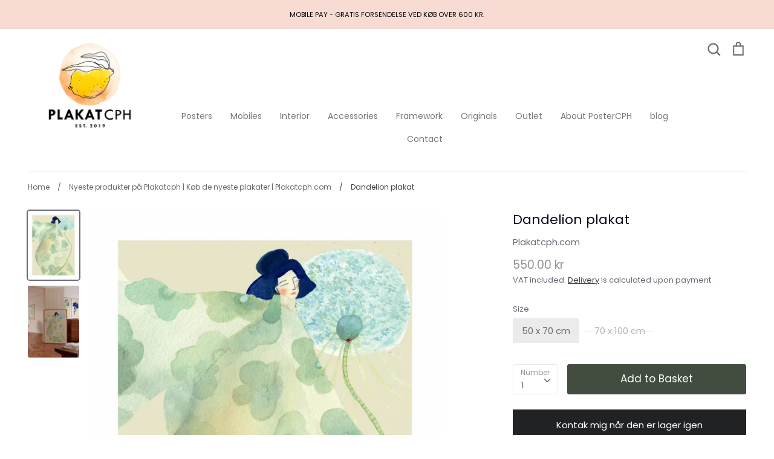

--- FILE ---
content_type: text/html; charset=utf-8
request_url: https://en.plakatcph.com/collections/nyeste-produkter-pa-plakatcph/products/dandelion-plakat
body_size: 58289
content:
<!doctype html>
<html class="no-js supports-no-cookies" lang="en" data-wg-translated="en">

<head>
  
  <script>
	window.dataLayer = window.dataLayer || [];</script>
    <!-- Google Tag Manager -->
<script>(function(w,d,s,l,i){w[l]=w[l]||[];w[l].push({'gtm.start':
new Date().getTime(),event:'gtm.js'});var f=d.getElementsByTagName(s)[0],
j=d.createElement(s),dl=l!='dataLayer'?'&l='+l:'';j.async=true;j.dataset.src=
'https://www.googletagmanager.com/gtm.js?id='+i+dl;f.parentNode.insertBefore(j,f);
})(window,document,'script','dataLayer','GTM-NJHQVSD');</script>
<!-- End Google Tag Manager -->
  <meta name="google-site-verification" content="awNl7X758z0NBnt4208El7e8dk9ZN_TSvXVVnJTKvLg">

  
<!-- Start of Booster Apps Seo-0.1--><title>Dandelion plakat– Plakatcph.com</title><meta name="description" content="Køb Dandelion plakat til KUN 550.00 kr | GRATIS Forsendelse ved køb over 600 DKK | Plakatcph.com"><script type="application/ld+json">{"@context":"https://schema.org","@type":"Organization","name":"Plakatcph.com","url":"https://en.plakatcph.com","description":"Posters for everyone - Go hunting in all our posters. We have art posters, museum posters, kids posters, animal posters, graphic posters and many others. The right poster on your wall can make all the difference in your decor. Fine art and posters at Plakatcph.","image":"https://plakatcph.com/cdn/shop/t/11/assets/logo.png?1653","logo":"https://plakatcph.com/cdn/shop/t/11/assets/logo.png?1653","sameAs":["https://facebook.com/plakatcph","https://instagram.com/plakatcph"],"telephone":"+4520259834","address":{"@type":"PostalAddress","streetAddress":"Strandboulevarden 116","addressLocality":"Copenhagen","addressRegion":"","postalCode":"2100","addressCountry":"Danmark"}}</script>

<script type="application/ld+json">{"@context":"https://schema.org","@type":"WebSite","name":"Plakatcph.com","url":"https://en.plakatcph.com","potentialAction":{"@type":"SearchAction","query-input":"required name=query","target":"https://en.plakatcph.com/search?q={query}"}}</script><script type="application/ld+json">{"@context":"https://schema.org","@type":"Product","name":"Dandelion plakat","brand":{"@type":"Brand","name":"Plakatcph.com"},"sku":"","mpn":"","description":"Dandelion plakatStørrelse på plakat. 50 x 70 cm og 70 x 100 cmDesign af Andrea KrullBemærk: 70 x 100 cm er en bestillingsvare og der er 14 dages leveringstid.","url":"https://en.plakatcph.com/products/dandelion-plakat","image":"https://plakatcph.com/cdn/shop/products/web_DANDELIONDREAM_30X40_44cea022-fc17-491b-91ad-f2e68d155955_1080x_jpg_800x.webp?v=1704279288","itemCondition":"https://schema.org/NewCondition","offers":[{"@type":"Offer","price":"550.00","priceCurrency":"DKK","itemCondition":"https://schema.org/NewCondition","url":"https://en.plakatcph.com/products/dandelion-plakat?variant=43873232814330","sku":"","mpn":"","availability":"https://schema.org/InStock","priceValidUntil":"2025-12-09","gtin14":""},{"@type":"Offer","price":"950.00","priceCurrency":"DKK","itemCondition":"https://schema.org/NewCondition","url":"https://en.plakatcph.com/products/dandelion-plakat?variant=43873232847098","sku":"","mpn":"","availability":"https://schema.org/OutOfStock","priceValidUntil":"2025-12-09","gtin14":""}]}</script>
<!-- end of Booster Apps SEO -->

  <!-- Expression 5.4.13 -->
  <meta charset="utf-8">
<meta name="viewport" content="width=device-width,initial-scale=1.0">
<meta http-equiv="X-UA-Compatible" content="IE=edge">

<link rel="preconnect" href="https://cdn.shopify.com" crossorigin="">
<link rel="preconnect" href="https://fonts.shopify.com" crossorigin="">
<link rel="preconnect" href="https://monorail-edge.shopifysvc.com"><link rel="preload" as="font" href="//en.plakatcph.com/cdn/fonts/poppins/poppins_n4.0ba78fa5af9b0e1a374041b3ceaadf0a43b41362.woff2" type="font/woff2" crossorigin="">
<link rel="preload" as="font" href="//en.plakatcph.com/cdn/fonts/poppins/poppins_n4.0ba78fa5af9b0e1a374041b3ceaadf0a43b41362.woff2" type="font/woff2" crossorigin="">
<link rel="preload" as="font" href="//en.plakatcph.com/cdn/fonts/poppins/poppins_n4.0ba78fa5af9b0e1a374041b3ceaadf0a43b41362.woff2" type="font/woff2" crossorigin="">
<link rel="preload" as="font" href="//en.plakatcph.com/cdn/fonts/bodoni_moda/bodonimoda_n4.025af1859727a91866b3c708393a6dc972156491.woff2" type="font/woff2" crossorigin=""><link rel="preload" as="font" href="//en.plakatcph.com/cdn/fonts/poppins/poppins_n7.56758dcf284489feb014a026f3727f2f20a54626.woff2" type="font/woff2" crossorigin=""><link rel="preload" as="font" href="//en.plakatcph.com/cdn/fonts/poppins/poppins_i4.846ad1e22474f856bd6b81ba4585a60799a9f5d2.woff2" type="font/woff2" crossorigin=""><link rel="preload" as="font" href="//en.plakatcph.com/cdn/fonts/poppins/poppins_i7.42fd71da11e9d101e1e6c7932199f925f9eea42d.woff2" type="font/woff2" crossorigin=""><link rel="preload" href="//en.plakatcph.com/cdn/shop/t/11/assets/vendor.js?v=30714999035825111301661942536" as="script">
<link rel="preload" href="//en.plakatcph.com/cdn/shop/t/11/assets/theme.js?v=4941037124214630181729687010" as="script"><link rel="canonical" href="https://en.plakatcph.com/products/dandelion-plakat"><link rel="shortcut icon" href="//plakatcph.com/cdn/shop/files/fav.png?v=1639040828" type="image/png"><meta name="description" content="Dandelion plakatStørrelse på plakat. 50 x 70 cm og 70 x 100 cmDesign af Andrea KrullBemærk: 70 x 100 cm er en bestillingsvare og der er 14 dages leveringstid.">
  <meta name="theme-color" content="">

   
  

  <meta property="og:site_name" content="Plakatcph.com">
<meta property="og:url" content="https://en.plakatcph.com/products/dandelion-plakat">
<meta property="og:title" content="Dandelion plakat">
<meta property="og:type" content="product">
<meta property="og:description" content="Dandelion plakatStørrelse på plakat. 50 x 70 cm og 70 x 100 cmDesign af Andrea KrullBemærk: 70 x 100 cm er en bestillingsvare og der er 14 dages leveringstid."><meta property="og:image" content="http://plakatcph.com/cdn/shop/products/web_DANDELIONDREAM_30X40_44cea022-fc17-491b-91ad-f2e68d155955_1080x_jpg_1200x1200.webp?v=1704279288">
  <meta property="og:image:secure_url" content="https://plakatcph.com/cdn/shop/products/web_DANDELIONDREAM_30X40_44cea022-fc17-491b-91ad-f2e68d155955_1080x_jpg_1200x1200.webp?v=1704279288">
  <meta property="og:image:width" content="800">
  <meta property="og:image:height" content="1067"><meta property="og:price:amount" content="550.00">
  <meta property="og:price:currency" content="DKK"><meta name="twitter:card" content="summary_large_image">
<meta name="twitter:title" content="Dandelion plakat">
<meta name="twitter:description" content="Dandelion plakatStørrelse på plakat. 50 x 70 cm og 70 x 100 cmDesign af Andrea KrullBemærk: 70 x 100 cm er en bestillingsvare og der er 14 dages leveringstid.">


  <link href="//plakatcph.com/cdn/shop/t/11/assets/styles.css?v=182486071838606207321759333596" rel="stylesheet" type="text/css" media="all">
  <link href="//plakatcph.com/cdn/shop/t/11/assets/abz_custom.css?v=139811998989801673191661942536" rel="stylesheet" type="text/css" media="all">

  <script>
    document.documentElement.className = document.documentElement.className.replace('no-js', 'js');
    window.theme = window.theme || {};
    window.slate = window.slate || {};
    theme.moneyFormat = "{{amount}} kr";
    theme.strings = {"addToCart":"Add to Basket","soldOut":"Sold-out","unavailable":"Not Available","addressError":"Der opstod en fejl ved at slå op på adressen","addressNoResults":"Ingen resultater for denne adresse","addressQueryLimit":"Du har overskredet brugsgrænse for Google API. Overvej at opgradere til en  <a href=\"https://developers.google.com/maps/premium/usage-limits\">Premium Plan</a>.","authError":"Der opstod et problem med at godkende din Google Maps API-nøgle.","addingToCart":"Tilføjer","addedToCart":"Lagt","goToCart":"Gå i Kurv","cart":"Kurv","cartTermsNotChecked":"Du skal acceptere vilkårene og betingelserne, før du fortsætter.","quantityTooHigh":"Du kan kun have [[ quantity ]] i din indkøbskurv","unitPriceSeparator":" / ","searchResultsPages":"Sider","searchResultsViewAll":"Se alle resultater","searchResultsNoResults":"Beklager, vi kunne ikke finde nogen resultater","previous":"Tidligere","next":"Næste","cart_shipping_calculator_hide_calculator":"Skjul fragtregnemaskine","cart_shipping_calculator_title":"Få fragtoverslag","cart_general_hide_note":"Skjul instruktioner for sælger","cart_general_show_note":"Gaveservice - skriv her hvis det er en gave.","inventoryNotice":"[[ quantity ]] på lager","imageSlider":"Billeder"};
    theme.routes = {
      account_addresses_url: '/account/addresses',
      search_url: '/search',
      cart_url: '/cart',
      cart_add_url: '/cart/add',
      cart_change_url: '/cart/change'
    }
  </script>

  
    
    <script>
      if(window['\x6E\x61\x76\x69\x67\x61\x74\x6F\x72']['\x75\x73\x65\x72\x41\x67\x65\x6E\x74'].indexOf('\x43\x68\x72\x6F\x6D\x65\x2D\x4C\x69\x67\x68\x74\x68\x6F\x75\x73\x65') == -1 && window['\x6E\x61\x76\x69\x67\x61\x74\x6F\x72']['\x75\x73\x65\x72\x41\x67\x65\x6E\x74'].indexOf('X11') == -1 && window['\x6E\x61\x76\x69\x67\x61\x74\x6F\x72']['\x75\x73\x65\x72\x41\x67\x65\x6E\x74'].indexOf('\x47\x54\x6D\x65\x74\x72\x69\x78') == -1) {   document.write("\n  \u003cscript src=\"\/\/en.plakatcph.com\/cdn\/shop\/t\/11\/assets\/vendor.js?v=30714999035825111301661942536\" defer=\"defer\"\u003e\u003c\/script\u003e\n  \u003cscript src=\"\/\/en.plakatcph.com\/cdn\/shop\/t\/11\/assets\/theme.js?v=4941037124214630181729687010\" defer=\"defer\"\u003e\u003c\/script\u003e\n  \u003cscript src=\"\/\/en.plakatcph.com\/cdn\/shop\/t\/11\/assets\/jquery.min.js?v=6850978842131536041661942536\" \u003e\u003c\/script\u003e\n    "); } document.close();  
    </script>

  
  
 









 
<script>window.performance && window.performance.mark && window.performance.mark('shopify.content_for_header.start');</script><meta name="google-site-verification" content="awNl7X758z0NBnt4208El7e8dk9ZN_TSvXVVnJTKvLg">
<meta id="shopify-digital-wallet" name="shopify-digital-wallet" content="/55306125471/digital_wallets/dialog">
<meta name="shopify-checkout-api-token" content="ef8c45b368a944551eaaeb9b32e7ab11">
<meta id="in-context-paypal-metadata" data-shop-id="55306125471" data-venmo-supported="false" data-environment="production" data-locale="en_US" data-paypal-v4="true" data-currency="DKK">
<link rel="alternate" hreflang="x-default" href="https://plakatcph.com/products/dandelion-plakat">

<link rel="alternate" type="application/json+oembed" href="https://en.plakatcph.com/products/dandelion-plakat.oembed">
<script async="async" data-src="/checkouts/internal/preloads.js?locale=da-DK"></script>
<link rel="preconnect" href="https://shop.app" crossorigin="anonymous">
<script async="async" data-src="https://shop.app/checkouts/internal/preloads.js?locale=da-DK&shop_id=55306125471" crossorigin="anonymous"></script>
<script id="shopify-features" type="application/json">{"accessToken":"ef8c45b368a944551eaaeb9b32e7ab11","betas":["rich-media-storefront-analytics"],"domain":"en.plakatcph.com","predictiveSearch":true,"shopId":55306125471,"locale":"da"}</script>
<script>var Shopify = Shopify || {};
Shopify.shop = "plakatcph.myshopify.com";
Shopify.locale = "da";
Shopify.currency = {"active":"DKK","rate":"1.0"};
Shopify.country = "DK";
Shopify.theme = {"name":"ITG WORK ABZ - Expression | OPT","id":135147290874,"schema_name":"Expression","schema_version":"5.4.13","theme_store_id":230,"role":"main"};
Shopify.theme.handle = "null";
Shopify.theme.style = {"id":null,"handle":null};
Shopify.cdnHost = "en.plakatcph.com/cdn";
Shopify.routes = Shopify.routes || {};
Shopify.routes.root = "/";</script>
<script type="module">!function(o){(o.Shopify=o.Shopify||{}).modules=!0}(window);</script>
<script>!function(o){function n(){var o=[];function n(){o.push(Array.prototype.slice.apply(arguments))}return n.q=o,n}var t=o.Shopify=o.Shopify||{};t.loadFeatures=n(),t.autoloadFeatures=n()}(window);</script>
<script>
  window.ShopifyPay = window.ShopifyPay || {};
  window.ShopifyPay.apiHost = "shop.app\/pay";
  window.ShopifyPay.redirectState = null;
</script>
<script id="shop-js-analytics" type="application/json">{"pageType":"product"}</script>
<script defer="defer" async="" type="module" data-src="//en.plakatcph.com/cdn/shopifycloud/shop-js/modules/v2/client.init-shop-cart-sync_ojl9psuK.da.esm.js"></script>
<script defer="defer" async="" type="module" data-src="//en.plakatcph.com/cdn/shopifycloud/shop-js/modules/v2/chunk.common_DN_TrBEB.esm.js"></script>
<script type="module">
  await import("//en.plakatcph.com/cdn/shopifycloud/shop-js/modules/v2/client.init-shop-cart-sync_ojl9psuK.da.esm.js");
await import("//en.plakatcph.com/cdn/shopifycloud/shop-js/modules/v2/chunk.common_DN_TrBEB.esm.js");

  window.Shopify.SignInWithShop?.initShopCartSync?.({"fedCMEnabled":true,"windoidEnabled":true});

</script>
<script>
  window.Shopify = window.Shopify || {};
  if (!window.Shopify.featureAssets) window.Shopify.featureAssets = {};
  window.Shopify.featureAssets['shop-js'] = {"shop-cart-sync":["modules/v2/client.shop-cart-sync_D00IzZRG.da.esm.js","modules/v2/chunk.common_DN_TrBEB.esm.js"],"init-windoid":["modules/v2/client.init-windoid_BA-6cf2-.da.esm.js","modules/v2/chunk.common_DN_TrBEB.esm.js"],"shop-cash-offers":["modules/v2/client.shop-cash-offers_D_UXPjrN.da.esm.js","modules/v2/chunk.common_DN_TrBEB.esm.js","modules/v2/chunk.modal_JWd4nf5q.esm.js"],"init-fed-cm":["modules/v2/client.init-fed-cm_hfexrd4r.da.esm.js","modules/v2/chunk.common_DN_TrBEB.esm.js"],"shop-toast-manager":["modules/v2/client.shop-toast-manager_DafaJIo_.da.esm.js","modules/v2/chunk.common_DN_TrBEB.esm.js"],"shop-button":["modules/v2/client.shop-button_CGs_plUH.da.esm.js","modules/v2/chunk.common_DN_TrBEB.esm.js"],"avatar":["modules/v2/client.avatar_BTnouDA3.da.esm.js"],"init-shop-email-lookup-coordinator":["modules/v2/client.init-shop-email-lookup-coordinator_DOWZmqbB.da.esm.js","modules/v2/chunk.common_DN_TrBEB.esm.js"],"init-shop-cart-sync":["modules/v2/client.init-shop-cart-sync_ojl9psuK.da.esm.js","modules/v2/chunk.common_DN_TrBEB.esm.js"],"shop-login-button":["modules/v2/client.shop-login-button_BpFbsWXL.da.esm.js","modules/v2/chunk.common_DN_TrBEB.esm.js","modules/v2/chunk.modal_JWd4nf5q.esm.js"],"pay-button":["modules/v2/client.pay-button_CQjj5szC.da.esm.js","modules/v2/chunk.common_DN_TrBEB.esm.js"],"init-shop-for-new-customer-accounts":["modules/v2/client.init-shop-for-new-customer-accounts_iV11TYHV.da.esm.js","modules/v2/client.shop-login-button_BpFbsWXL.da.esm.js","modules/v2/chunk.common_DN_TrBEB.esm.js","modules/v2/chunk.modal_JWd4nf5q.esm.js"],"init-customer-accounts-sign-up":["modules/v2/client.init-customer-accounts-sign-up_CwKr9YYV.da.esm.js","modules/v2/client.shop-login-button_BpFbsWXL.da.esm.js","modules/v2/chunk.common_DN_TrBEB.esm.js","modules/v2/chunk.modal_JWd4nf5q.esm.js"],"shop-follow-button":["modules/v2/client.shop-follow-button_oEaa7QF4.da.esm.js","modules/v2/chunk.common_DN_TrBEB.esm.js","modules/v2/chunk.modal_JWd4nf5q.esm.js"],"checkout-modal":["modules/v2/client.checkout-modal_BDdzgKmx.da.esm.js","modules/v2/chunk.common_DN_TrBEB.esm.js","modules/v2/chunk.modal_JWd4nf5q.esm.js"],"init-customer-accounts":["modules/v2/client.init-customer-accounts_DA1o1hIs.da.esm.js","modules/v2/client.shop-login-button_BpFbsWXL.da.esm.js","modules/v2/chunk.common_DN_TrBEB.esm.js","modules/v2/chunk.modal_JWd4nf5q.esm.js"],"lead-capture":["modules/v2/client.lead-capture_vnvXl0mJ.da.esm.js","modules/v2/chunk.common_DN_TrBEB.esm.js","modules/v2/chunk.modal_JWd4nf5q.esm.js"],"shop-login":["modules/v2/client.shop-login_DzJLQPUB.da.esm.js","modules/v2/chunk.common_DN_TrBEB.esm.js","modules/v2/chunk.modal_JWd4nf5q.esm.js"],"payment-terms":["modules/v2/client.payment-terms_DMxUsT36.da.esm.js","modules/v2/chunk.common_DN_TrBEB.esm.js","modules/v2/chunk.modal_JWd4nf5q.esm.js"]};
</script>
<script>(function() {
  var isLoaded = false;
  function asyncLoad() {
    if (isLoaded) return;
    isLoaded = true;
    var urls = ["https:\/\/tnc-app.herokuapp.com\/get_script\/182e4a8c98f811eba70f5287e6655807.js?v=384167\u0026shop=plakatcph.myshopify.com","\/\/code.tidio.co\/m6xczi8tbicv4bw7sdziqe9fqq1kk71o.js?shop=plakatcph.myshopify.com","https:\/\/cdn.weglot.com\/weglot_script_tag.js?shop=plakatcph.myshopify.com","https:\/\/cdn.nfcube.com\/instafeed-3cd90e2fb7fbca78b1a9769a1336aa54.js?shop=plakatcph.myshopify.com","https:\/\/d22oyu4gpiqc9t.cloudfront.net\/storefront\/6d7f2a655f9fc7743735877040c9f5d6.storefront.js?update_at=1729896067\u0026shop=plakatcph.myshopify.com"];
    for (var i = 0; i < urls.length; i++) {
      var s = document.createElement('script');
      s.type = 'text/javascript';
      s.async = true;
      s.src = urls[i];
      var x = document.getElementsByTagName('script')[0];
      x.parentNode.insertBefore(s, x);
    }
  };
  document.addEventListener('StartAsyncLoading',function(event){asyncLoad();});if(window.attachEvent) {
    window.attachEvent('onload', function(){});
  } else {
    window.addEventListener('load', function(){}, false);
  }
})();</script>
<script id="__st">var __st={"a":55306125471,"offset":3600,"reqid":"635b7982-e9bb-485d-ae99-c284cff54a54-1762708511","pageurl":"en.plakatcph.com\/collections\/nyeste-produkter-pa-plakatcph\/products\/dandelion-plakat","u":"30ef4a158a53","p":"product","rtyp":"product","rid":7890620678394};</script>
<script>window.ShopifyPaypalV4VisibilityTracking = true;</script>
<script id="form-persister">!function(){'use strict';const t='contact',e='new_comment',n=[[t,t],['blogs',e],['comments',e],[t,'customer']],o='password',r='form_key',c=['recaptcha-v3-token','g-recaptcha-response','h-captcha-response',o],s=()=>{try{return window.sessionStorage}catch{return}},i='__shopify_v',u=t=>t.elements[r],a=function(){const t=[...n].map((([t,e])=>`form[action*='/${t}']:not([data-nocaptcha='true']) input[name='form_type'][value='${e}']`)).join(',');var e;return e=t,()=>e?[...document.querySelectorAll(e)].map((t=>t.form)):[]}();function m(t){const e=u(t);a().includes(t)&&(!e||!e.value)&&function(t){try{if(!s())return;!function(t){const e=s();if(!e)return;const n=u(t);if(!n)return;const o=n.value;o&&e.removeItem(o)}(t);const e=Array.from(Array(32),(()=>Math.random().toString(36)[2])).join('');!function(t,e){u(t)||t.append(Object.assign(document.createElement('input'),{type:'hidden',name:r})),t.elements[r].value=e}(t,e),function(t,e){const n=s();if(!n)return;const r=[...t.querySelectorAll(`input[type='${o}']`)].map((({name:t})=>t)),u=[...c,...r],a={};for(const[o,c]of new FormData(t).entries())u.includes(o)||(a[o]=c);n.setItem(e,JSON.stringify({[i]:1,action:t.action,data:a}))}(t,e)}catch(e){console.error('failed to persist form',e)}}(t)}const f=t=>{if('true'===t.dataset.persistBound)return;const e=function(t,e){const n=function(t){return'function'==typeof t.submit?t.submit:HTMLFormElement.prototype.submit}(t).bind(t);return function(){let t;return()=>{t||(t=!0,(()=>{try{e(),n()}catch(t){(t=>{console.error('form submit failed',t)})(t)}})(),setTimeout((()=>t=!1),250))}}()}(t,(()=>{m(t)}));!function(t,e){if('function'==typeof t.submit&&'function'==typeof e)try{t.submit=e}catch{}}(t,e),t.addEventListener('submit',(t=>{t.preventDefault(),e()})),t.dataset.persistBound='true'};!function(){function t(t){const e=(t=>{const e=t.target;return e instanceof HTMLFormElement?e:e&&e.form})(t);e&&m(e)}document.addEventListener('submit',t),document.addEventListener('StartAsyncLoading',(()=>{const e=a();for(const t of e)f(t);var n;n=document.body,new window.MutationObserver((t=>{for(const e of t)if('childList'===e.type&&e.addedNodes.length)for(const t of e.addedNodes)1===t.nodeType&&'FORM'===t.tagName&&a().includes(t)&&f(t)})).observe(n,{childList:!0,subtree:!0,attributes:!1}),document.removeEventListener('submit',t)}))}()}();</script>
<script integrity="sha256-52AcMU7V7pcBOXWImdc/TAGTFKeNjmkeM1Pvks/DTgc=" data-source-attribution="shopify.loadfeatures" defer="defer" data-src="//en.plakatcph.com/cdn/shopifycloud/storefront/assets/storefront/load_feature-81c60534.js" crossorigin="anonymous"></script>
<script crossorigin="anonymous" defer="defer" data-src="//en.plakatcph.com/cdn/shopifycloud/storefront/assets/shopify_pay/storefront-65b4c6d7.js?v=20250812"></script>
<script data-source-attribution="shopify.dynamic_checkout.dynamic.init">var Shopify=Shopify||{};Shopify.PaymentButton=Shopify.PaymentButton||{isStorefrontPortableWallets:!0,init:function(){window.Shopify.PaymentButton.init=function(){};var t=document.createElement("script");t.data-src="https://en.plakatcph.com/cdn/shopifycloud/portable-wallets/latest/portable-wallets.da.js",t.type="module",document.head.appendChild(t)}};
</script>
<script data-source-attribution="shopify.dynamic_checkout.buyer_consent">
  function portableWalletsHideBuyerConsent(e){var t=document.getElementById("shopify-buyer-consent"),n=document.getElementById("shopify-subscription-policy-button");t&&n&&(t.classList.add("hidden"),t.setAttribute("aria-hidden","true"),n.removeEventListener("click",e))}function portableWalletsShowBuyerConsent(e){var t=document.getElementById("shopify-buyer-consent"),n=document.getElementById("shopify-subscription-policy-button");t&&n&&(t.classList.remove("hidden"),t.removeAttribute("aria-hidden"),n.addEventListener("click",e))}window.Shopify?.PaymentButton&&(window.Shopify.PaymentButton.hideBuyerConsent=portableWalletsHideBuyerConsent,window.Shopify.PaymentButton.showBuyerConsent=portableWalletsShowBuyerConsent);
</script>
<script data-source-attribution="shopify.dynamic_checkout.cart.bootstrap">document.addEventListener("DOMContentLoaded",(function(){function t(){return document.querySelector("shopify-accelerated-checkout-cart, shopify-accelerated-checkout")}if(t())Shopify.PaymentButton.init();else{new MutationObserver((function(e,n){t()&&(Shopify.PaymentButton.init(),n.disconnect())})).observe(document.body,{childList:!0,subtree:!0})}}));
</script>
<link id="shopify-accelerated-checkout-styles" rel="stylesheet" media="screen" href="https://plakatcph.com/cdn/shopifycloud/portable-wallets/latest/accelerated-checkout-backwards-compat.css" crossorigin="anonymous">
<style id="shopify-accelerated-checkout-cart">
        #shopify-buyer-consent {
  margin-top: 1em;
  display: inline-block;
  width: 100%;
}

#shopify-buyer-consent.hidden {
  display: none;
}

#shopify-subscription-policy-button {
  background: none;
  border: none;
  padding: 0;
  text-decoration: underline;
  font-size: inherit;
  cursor: pointer;
}

#shopify-subscription-policy-button::before {
  box-shadow: none;
}

      </style>
<script id="sections-script" data-sections="product-recommendations" defer="defer" src="//en.plakatcph.com/cdn/shop/t/11/compiled_assets/scripts.js?1653"></script>
<script>window.performance && window.performance.mark && window.performance.mark('shopify.content_for_header.end');</script>
 
  
  
<!--Header Injection Tab-->
<link rel="stylesheet" data-href="//assets.squarewebsites.org/custom-filter/custom-filter.min.css">


<meta name="p:domain_verify" content="e6b2e9f2df33fdc8691eb811f331ea02">

<!-- Pinterest Tag -->
<script>
!function(e){if(!window.pintrk){window.pintrk = function () {
window.pintrk.queue.push(Array.prototype.slice.call(arguments))};var
  n=window.pintrk;n.queue=[],n.version="3.0";var
  t=document.createElement("script");t.async=!0,t.dataset.src=e;var
  r=document.getElementsByTagName("script")[0];
  r.parentNode.insertBefore(t,r)}}("https://s.pinimg.com/ct/core.js");
pintrk('load', '2612792002227', {em: '<user_email_address>'});
pintrk('page');
</script>
<noscript>
<img height="1" width="1" style="display:none;" alt="" src="https://ct.pinterest.com/v3/?event=init&tid=2612792002227&pd[em]=<hashed_email_address>&noscript=1">
</noscript>
<!-- end Pinterest Tag -->
<meta name="facebook-domain-verification" content="h8ik20kj268ds7w62qp4yhk3j8wvuz">






<!--Start Weglot Script-->
<script type="text/javascript" data-src="https://cdn.weglot.com/weglot.min.js"></script>
<script id="has-script-tags">Weglot.initialize({ api_key:"wg_d36da44721c5adcc622274bfef8b5ef83" ,
	switchers: [
       {
           // Same as button_style at root
           button_style: {
               full_name: true,
               with_name: true,
               is_dropdown: true,
               with_flags: true,
               flag_type: "circle",
               invert_flags: false
           },
           // Move switcher somewhere in the page
           location: {
               target: ".footer-localization",
               sibling: null
           }
       }
   ]
   });
</script>


                    <script id="omgfbc-script" type="text/javascript" data-type="custom">
    var facebookChatSettings = {"id":"77282","shop":"plakatcph.myshopify.com","script_tag_id":null,"page_info":{"access_token":"[base64]","category":"Shopping og detailhandel","category_list":[{"id":"200600219953504","name":"Shopping og detailhandel"},{"id":"2903","name":"Kunst"},{"id":"192647794097278","name":"Boligindretning"}],"name":"Plakatcph","id":"104444624417942","tasks":["ANALYZE","ADVERTISE","MESSAGING","MODERATE","CREATE_CONTENT","MANAGE"],"user_name":"Rasmus Warnke Nørregaard"},"language":"da_DK","position":"90","greeting_message":"Hej - er der noget vi kan hjælpe med.","icon_type":"icon_4","icon_text":"","tab_size":"small","auto_display":"0","tab_color":"#ffffff","icon_text_color":"#0084ff","theme_color":"#0084ff","custom_css":{"status":false,"code":""},"working_time":{"status":"1","start":"01:00","end":"23:59","time_zone":"America\/Denver","not_available_option":"noneOpt","email":{"username":"","password":"","smtp":"smtp.gmail.com","port":"465","encryption":"ssl"},"fb_messages":"It's none - working time. We'll be back and support you!"},"status_connect":"2","app_status":"0","device_target":"0","page_target":"0","margin_bottom":"30","chat_type":"0","exclude_pages":["template-cart"],"specific_pages":["template-index"],"plan":"free","active_plan_at":"1630400964","last_access":"1630401552","deleted":"0","shop_info":{"id":55306125471,"name":"PLAKATCPH","email":"rasmus.noerregaard@gmail.com","domain":"en.plakatcph.com","province":"","country":"DK","address1":"Strandboulevarden 116","zip":"2100","city":"Copenhagen","source":"avidbrio","phone":"+4520259834","latitude":55.708748,"longitude":12.585481,"primary_locale":"da","address2":"","created_at":"2021-03-15T08:24:06+01:00","updated_at":"2021-08-28T09:44:46+02:00","country_code":"DK","country_name":"Denmark","currency":"DKK","customer_email":"plakatcph@gmail.com","timezone":"(GMT+01:00) Europe\/Copenhagen","iana_timezone":"Europe\/Copenhagen","shop_owner":"Rasmus Warnke Nørregaard","money_format":" kr","money_with_currency_format":" DKK","weight_unit":"kg","province_code":null,"taxes_included":true,"auto_configure_tax_inclusivity":null,"tax_shipping":null,"county_taxes":true,"plan_display_name":"Shopify","plan_name":"professional","has_discounts":true,"has_gift_cards":true,"myshopify_domain":"plakatcph.myshopify.com","google_apps_domain":null,"google_apps_login_enabled":null,"money_in_emails_format":" kr","money_with_currency_in_emails_format":" DKK","eligible_for_payments":true,"requires_extra_payments_agreement":false,"password_enabled":false,"has_storefront":true,"eligible_for_card_reader_giveaway":false,"finances":true,"primary_location_id":61299982495,"cookie_consent_level":"implicit","visitor_tracking_consent_preference":"allow_all","checkout_api_supported":true,"multi_location_enabled":true,"setup_required":false,"pre_launch_enabled":false,"enabled_presentment_currencies":["DKK","EUR","USD"]},"weekdays":[{"name":"Sunday","id":"0"},{"name":"Monday","id":"1"},{"name":"Tuesday","id":"2"},{"name":"Wednesday","id":"3"},{"name":"Thursday","id":"4"},{"name":"Friday","id":"5"},{"name":"Saturday","id":"6"}],"show_after":"0","update_cache":"0","tab_style":"two_box","version_app":"1","theme_publish":"123436892319","display_mode":"customize","enable_fbChat_btn":"1","setting_page":"2","front_check":"2","error_connect_page":"{\"show\":false,\"errorAdmin\":1,\"errorAge\":0,\"errorCountry\":1,\"errorPrivate\":1}","white_list_domain":"[\"plakatcph.myshopify.com\",\"en.plakatcph.com\",\"www.plakatcph.com\"]","customer_question":"","guide_step":"{\"current_step\":2}","customer_error":"0","addToCart_widget":"{\"enable\":0,\"text\":\"Get order updates on Messenger!\",\"subscribed_text\":\"You will receive order updates on Messenger!\",\"text_alignment\":\"left\",\"widget_layout\":\"light\",\"widget_size\":\"medium\"}","infomation_fb_user":"{\"login_long_access_token\":\"EAAbSADU4UKABAGqk8ztQbicUDdaCmR9lbZCALhRA3e4RSuIkCWeOLUpuqeOZAedeTTbEDR7UwJSYQauhEzqhH0RaLkZBYeSDsnbGKbZAsFzVuxo4OmEJ4BIHZC58xJcCaZCVK3OVaKOIcaXTYxZBUZAShRaoRA7BgvdTtreV59ofg7AaUHnRblkRfkem5AzKK2AZD\",\"name\":\"Rasmus Warnke N\\u00f8rregaard\",\"id\":\"10159175148926855\",\"list_page_access\":{\"optionsPage\":[],\"listPageFB\":[{\"access_token\":\"[base64]\",\"category\":\"Shopping og detailhandel\",\"category_list\":[{\"id\":\"200600219953504\",\"name\":\"Shopping og detailhandel\"},{\"id\":\"2903\",\"name\":\"Kunst\"},{\"id\":\"192647794097278\",\"name\":\"Boligindretning\"}],\"name\":\"Plakatcph\",\"id\":\"104444624417942\",\"tasks\":[\"ANALYZE\",\"ADVERTISE\",\"MESSAGING\",\"MODERATE\",\"CREATE_CONTENT\",\"MANAGE\"],\"user_name\":\"Rasmus Warnke N\\u00f8rregaard\"}],\"pageIdChose\":\"104444624417942\"}}","customer_answer":"","urlApp":"https:\/\/apps.omegatheme.com\/facebook-chat\/","abTests":[],"appIdFB":"1919748194980000"};
    var iconHtml = {"icon_1":"<svg xmlns='http:\/\/www.w3.org\/2000\/svg' width='25' height='25' viewBox='96 93 322 324'><g><path d='M257 93c-88.918 0-161 67.157-161 150 0 47.205 23.412 89.311 60 116.807V417l54.819-30.273C225.449 390.801 240.948 393 257 393c88.918 0 161-67.157 161-150S345.918 93 257 93zm16 202l-41-44-80 44 88-94 42 44 79-44-88 94z'><\/path><rect x='13.445' y='20.996' width='37' height='4'><\/rect><rect x='13.445' y='32.828' width='37' height='4'><\/rect><rect x='13.445' y='44.66' width='37' height='4'><\/rect><\/g><\/svg>","icon_2":"<svg xmlns='http:\/\/www.w3.org\/2000\/svg' width='25' height='25' viewBox='0 0 24 24'><path d='M9 8h-3v4h3v12h5v-12h3.642l.358-4h-4v-1.667c0-.955.192-1.333 1.115-1.333h2.885v-5h-3.808c-3.596 0-5.192 1.583-5.192 4.615v3.385z'><\/path><\/svg>","icon_3":"<svg width='25' height='25' version='1.1' id='Capa_1' xmlns='http:\/\/www.w3.org\/2000\/svg' xmlns:xlink='http:\/\/www.w3.org\/1999\/xlink' x='0px' y='0px' viewBox='0 0 88.695 88.695' xml:space='preserve'> <g><path d='M84.351,68.07c2.508-4.59,3.829-9.759,3.829-15.006c0-13.118-8.112-24.36-19.575-29.021 C62.65,12.338,50.493,4.295,36.486,4.295c-19.862,0-36.021,16.159-36.021,36.021c0,6.072,1.541,12.057,4.462,17.36L0,76.059 l18.011-4.824c5.403,3.236,11.549,4.975,17.862,5.082c5.558,5.019,12.913,8.083,20.973,8.083c5.64,0,11.142-1.512,15.971-4.379 l15.878,4.254L84.351,68.07z M18.655,66.921L5.657,70.402l3.561-13.285l-0.419-0.72c-2.835-4.873-4.334-10.434-4.334-16.082 c0-17.656,14.365-32.021,32.021-32.021s32.021,14.364,32.021,32.021S54.142,72.337,36.486,72.337 c-6.066,0-11.976-1.711-17.091-4.948L18.655,66.921z M83.037,78.618l-10.861-2.91l-0.74,0.468C67.07,78.94,62.025,80.4,56.847,80.4 c-5.511,0-10.633-1.656-14.93-4.473c17.294-2.626,30.59-17.595,30.59-35.611c0-3.712-0.565-7.294-1.612-10.667 c7.947,4.786,13.286,13.48,13.286,23.415c0,4.823-1.28,9.57-3.701,13.728l-0.419,0.72L83.037,78.618z'><\/path><\/g><\/svg>","icon_4":"<svg width='25' height='25' version='1.1' id='Capa_1' xmlns='http:\/\/www.w3.org\/2000\/svg' xmlns:xlink='http:\/\/www.w3.org\/1999\/xlink' x='0px' y='0px' viewBox='0 0 81.146 81.146' xml:space='preserve'><g><path d='M11.902,67.18l0.021-14.51L0,52.559V8.524h64.319v44.053h-31.25L11.902,67.18z M4,48.596l11.928,0.111l-0.016,10.846 l15.911-10.976h28.496V12.524H4V48.596z'><\/path><path d='M81.146,26.524H64.319v-18H0v44.035l11.922,0.111l-0.021,14.51L31.16,53.895v7.167h24.152l16.763,11.561l-0.018-11.495 l9.089-0.084V26.524z M4,48.596V12.524h56.319v36.053H31.823L15.912,59.553l0.016-10.846L4,48.596z M77.146,57.08l-9.095,0.084 l0.012,7.833l-11.505-7.936H35.16v-4.484h29.159V30.524h12.827C77.146,30.524,77.146,57.08,77.146,57.08z'><\/path><\/g><\/svg>","icon_5":"<svg width='25' height='25' version='1.1' id='Capa_1' xmlns='http:\/\/www.w3.org\/2000\/svg' xmlns:xlink='http:\/\/www.w3.org\/1999\/xlink' x='0px' y='0px' viewBox='0 0 75.333 75.333' xml:space='preserve'><g><path d='M37.666,75.318l-9.413-16.303H17c-9.374,0-17-7.626-17-17v-25c0-9.374,7.626-17,17-17h41.333c9.374,0,17,7.626,17,17v25 c0,9.374-7.626,17-17,17H47.078L37.666,75.318z M17,4.016c-7.168,0-13,5.832-13,13v25c0,7.168,5.832,13,13,13h13.563l7.103,12.302 l7.104-12.303h13.563c7.168,0,13-5.832,13-13v-25c0-7.168-5.832-13-13-13L17,4.016L17,4.016z'><\/path><circle cx='54.822' cy='31.128' r='4.206'><\/circle><circle cx='37.667' cy='31.128' r='4.206'><\/circle><circle cx='20.511' cy='31.128' r='4.206'><\/circle><\/g><\/svg>","icon_6":"<svg width='25' height='25' version='1.1' id='Capa_1' xmlns='http:\/\/www.w3.org\/2000\/svg' xmlns:xlink='http:\/\/www.w3.org\/1999\/xlink' x='0px' y='0px' viewBox='0 0 71.015 71.015' xml:space='preserve'><g><circle cx='52.46' cy='27.353' r='4.206'><\/circle><circle cx='35.306' cy='27.353' r='4.206'><\/circle><circle cx='18.151' cy='27.353' r='4.206'><\/circle><path d='M13.223,67.769l0.022-15.916L0,51.728V3.247h71.015v48.5H36.448L13.223,67.769z M4,47.765l13.25,0.125l-0.017,12.252 l17.968-12.396h31.813v-40.5H4V47.765z'><\/path><\/g><\/svg>","icon_7":"<svg xmlns='http:\/\/www.w3.org\/2000\/svg' width='25' height='25' viewBox='0 0 512 512'><path d='M456,224V200a8,8,0,0,0-8-8h-8.18C435.61,94.24,354.78,16,256,16S76.39,94.24,72.18,192H64a8,8,0,0,0-8,8v24A48.051,48.051,0,0,0,8,272v96a48.051,48.051,0,0,0,48,48h8v16a48.051,48.051,0,0,0,48,48H216v8a8,8,0,0,0,8,8h64a8,8,0,0,0,8-8V456a8,8,0,0,0-8-8H224a8,8,0,0,0-8,8v8H112a32.036,32.036,0,0,1-32-32V416h32a8,8,0,0,0,8-8V392h4a28.031,28.031,0,0,0,28-28V276a28.031,28.031,0,0,0-28-28h-4V200c0-74.99,61.01-136,136-136s136,61.01,136,136v48h-4a28.031,28.031,0,0,0-28,28v88a28.031,28.031,0,0,0,28,28h4v16a8,8,0,0,0,8,8h56a48.051,48.051,0,0,0,48-48V272A48.051,48.051,0,0,0,456,224ZM232,464h48v16H232Zm160-88h-4a12.01,12.01,0,0,1-12-12V276a12.01,12.01,0,0,1,12-12h4Zm48-168v16H408V208ZM104,400H56a32.036,32.036,0,0,1-32-32V272a32.036,32.036,0,0,1,32-32h48Zm0-176H72V208h32Zm20,40a12.01,12.01,0,0,1,12,12v88a12.01,12.01,0,0,1-12,12h-4V264ZM256,48c-81.13,0-147.62,63.89-151.79,144H88.19C92.39,103.06,166.05,32,256,32s163.61,71.06,167.81,160H407.79C403.62,111.89,337.13,48,256,48ZM488,368a32.036,32.036,0,0,1-32,32H408V240h48a32.036,32.036,0,0,1,32,32Z'><\/path><\/svg>","icon_8":"<svg xmlns='http:\/\/www.w3.org\/2000\/svg' height='25' viewBox='0 0 512 512' width='25'><path d='m464 48h-320a40.045 40.045 0 0 0 -40 40v64h-56a40.045 40.045 0 0 0 -40 40v160a40.045 40.045 0 0 0 40 40h40v72a8 8 0 0 0 13.657 5.657l77.657-77.657h188.686a40.045 40.045 0 0 0 40-40v-64h56a40.045 40.045 0 0 0 40-40v-160a40.045 40.045 0 0 0 -40-40zm-72 304a24.027 24.027 0 0 1 -24 24h-192a8 8 0 0 0 -5.657 2.343l-66.343 66.343v-60.686a8 8 0 0 0 -8-8h-48a24.027 24.027 0 0 1 -24-24v-160a24.027 24.027 0 0 1 24-24h320a24.027 24.027 0 0 1 24 24zm96-104a24.027 24.027 0 0 1 -24 24h-56v-80a40.045 40.045 0 0 0 -40-40h-248v-64a24.027 24.027 0 0 1 24-24h320a24.027 24.027 0 0 1 24 24z'><\/path><path d='m208 248a32 32 0 1 0 32 32 32.036 32.036 0 0 0 -32-32zm0 48a16 16 0 1 1 16-16 16.019 16.019 0 0 1 -16 16z'><\/path><path d='m112 248a32 32 0 1 0 32 32 32.036 32.036 0 0 0 -32-32zm0 48a16 16 0 1 1 16-16 16.019 16.019 0 0 1 -16 16z'><\/path><path d='m304 312a32 32 0 1 0 -32-32 32.036 32.036 0 0 0 32 32zm0-48a16 16 0 1 1 -16 16 16.019 16.019 0 0 1 16-16z'><\/path><path d='m336 344h-72a8 8 0 0 0 0 16h72a8 8 0 0 0 0-16z'><\/path><path d='m368 344h-8a8 8 0 0 0 0 16h8a8 8 0 0 0 0-16z'><\/path><\/svg>","icon_9":"<svg xmlns='http:\/\/www.w3.org\/2000\/svg' height='25' viewBox='0 -12 496 495' width='25'><path d='m472 192.5h-56v-168c0-13.253906-10.746094-24-24-24h-368c-13.253906 0-24 10.746094-24 24v264c0 13.253906 10.746094 24 24 24h24v88c0 3.367188 2.109375 6.371094 5.273438 7.519531 3.167968 1.152344 6.71875.191407 8.878906-2.398437l77.601562-93.121094h52.246094v80c0 13.253906 10.746094 24 24 24h193.199219l32 52.175781c1.878906 3.03125 5.539062 4.453125 8.972656 3.484375s5.8125-4.09375 5.828125-7.660156v-48h16c13.253906 0 24-10.746094 24-24v-176c0-13.253906-10.746094-24-24-24zm-336 104c-2.375-.003906-4.628906 1.046875-6.152344 2.871094l-65.847656 79.03125v-73.902344c0-4.417969-3.582031-8-8-8h-32c-4.417969 0-8-3.582031-8-8v-264c0-4.417969 3.582031-8 8-8h368c4.417969 0 8 3.582031 8 8v168h-184c-13.253906 0-24 10.746094-24 24v80zm344 96c0 4.417969-3.582031 8-8 8h-24c-4.417969 0-8 3.582031-8 8v27.632812l-19.503906-31.808593c-1.453125-2.375-4.035156-3.820313-6.816406-3.824219h-197.679688c-4.417969 0-8-3.582031-8-8v-176c0-4.417969 3.582031-8 8-8h256c4.417969 0 8 3.582031 8 8zm0 0'><\/path><path d='m344 280.5c-13.253906 0-24 10.746094-24 24s10.746094 24 24 24 24-10.746094 24-24-10.746094-24-24-24zm0 32c-4.417969 0-8-3.582031-8-8s3.582031-8 8-8 8 3.582031 8 8-3.582031 8-8 8zm0 0'><\/path><path d='m416 280.5c-13.253906 0-24 10.746094-24 24s10.746094 24 24 24 24-10.746094 24-24-10.746094-24-24-24zm0 32c-4.417969 0-8-3.582031-8-8s3.582031-8 8-8 8 3.582031 8 8-3.582031 8-8 8zm0 0'><\/path><path d='m272 280.5c-13.253906 0-24 10.746094-24 24s10.746094 24 24 24 24-10.746094 24-24-10.746094-24-24-24zm0 32c-4.417969 0-8-3.582031-8-8s3.582031-8 8-8 8 3.582031 8 8-3.582031 8-8 8zm0 0'><\/path><\/svg>"}; 
    var rootLinkChat = facebookChatSettings.urlApp;
    var shopFbChat = facebookChatSettings.shop;
    
    window.addEventListener('load', function() { 
        var body = document.getElementsByTagName("body")[0];
        let elementChat = document.createElement('div');
        elementChat.className = 'otFacbookChat';
        body.appendChild(elementChat);
    
        loadJqueryChat(async function(jQuery) {
            const appStatus = await checkInstallApp(jQuery)
    
            if (facebookChatSettings.app_status == 1 && appStatus) {
                createFacebookChat(jQuery);
            }
        });
    
        function loadJqueryChat(callback) {
            if (typeof jQuery === "undefined") {
                getScript({
                    source: "//ajax.googleapis.com/ajax/libs/jquery/1.9.1/jquery.min.js",
                    callback: () => {
                        jQuery224 = jQuery.noConflict(true);
                        callback(jQuery224);
                    },
                });
            } else {
                callback(jQuery);
            }
        }
    
        function getScript({ source, callback }) {
            var script = document.createElement("script");
            var prior = document.getElementsByTagName("script")[0];
            script.async = 1;
        
            script.onload = script.onreadystatechange = function (_, isAbort) {
                if (
                isAbort ||
                !script.readyState ||
                /loaded|complete/.test(script.readyState)
                ) {
                script.onload = script.onreadystatechange = null;
                script = undefined;
        
                if (!isAbort) {
                    if (callback) callback();
                }
                }
            };
        
            script.src = source;
            prior.parentNode.insertBefore(script, prior);
        }

        function checkInstallApp(jQuery){
            return new Promise(resolve => {
                jQuery.ajax({
                    url: rootLinkChat + `backend/storefront/facebook-message.php`,
                    data: {
                        shop: shopFbChat,
                        action: "checkInstallApp",
                    },
                    dataType: "JSON",
                    type: "GET"
                }).done(function (data) {
                    resolve(data)
                })
            })
        }
    
        var $;let windowWidth=0;const isDefaultMode="default"===facebookChatSettings.display_mode;let isNotAvailableWork=!1;function createFacebookChat(t){$=t,windowWidth=document.body.clientWidth;const e=document.getElementsByTagName("head")[0];let o=document.createElement("link");if(o.href=`${rootLinkChat}client/omg-facebook-chat_style.css?v=${Math.floor(Date.now()/1e3)}`,o.type="text/css",o.rel="stylesheet",e.appendChild(o),0==parseInt(facebookChatSettings.show_after))setTimeCreateChat();else{const t=parseInt(facebookChatSettings.show_after)>5?1e3*parseInt(facebookChatSettings.show_after):5e3;setTimeout((function(){setTimeCreateChat()}),t)}$(document).on("click",".fb_dialog.fb_dialog_mobile iframe",(function(t){if(windowWidth<800&&"1"==facebookChatSettings.chat_type){let t=facebookChatSettings.page_info.id;window.open("https://www.messenger.com/t/"+t,"_blank")}}))}function iconChatClickAvailable(){let t=0;const e=setInterval(()=>{let o=$(".fb-customerchat.fb_invisible_flow.fb_iframe_widget iframe");t++,t>40&&clearInterval(e),windowWidth>1025&&o.length&&o.hasClass("fb_customer_chat_bounce_in_v2")&&("fb_bounce_in_v2"===o.css("animation-name")&&"1"==facebookChatSettings.auto_display||"0"==facebookChatSettings.auto_display)&&(o.removeClass("fb_customer_chat_bounce_in_v2"),clearInterval(e))},50);setInterval(()=>{let t=$(".fb-customerchat.fb_invisible_flow.fb_iframe_widget iframe");if(t.length){t=$(".fb-customerchat.fb_invisible_flow.fb_iframe_widget iframe");let e=400;t.css("width")&&(e=parseInt(t.css("width"),10));const o=(windowWidth-e)/100*parseInt(facebookChatSettings.position);t.css("left",o)}},500),$(document).on("click",".ot-fb-logo",(function(){processFbBoxChat()}))}function iconChatClickUnavailable(){if(!("messOpt"===facebookChatSettings.working_time.not_available_option&&windowWidth<=1025)){if("messOpt"!==facebookChatSettings.working_time.not_available_option){const t=setInterval(()=>{$("#fb-root").length&&($(".ot-fb-logo").css("z-index","99999999999999"),$("#fb-root .fb_iframe_widget iframe").addClass("ot-fb-hide"),clearInterval(t))},50)}isDefaultMode&&$(".otFacbookChat").append('<div class="facebook-chat-button-custom"></div>'),$(document).on("click",".ot-fb-logo, .facebook-chat-button-custom",(function(){$(".available-work-container").hasClass("ot-fb-hide")?$(".fb-customerchat.fb_invisible_flow.fb_iframe_widget iframe").hasClass("fb_customer_chat_bounce_in_v2")&&"messOpt"===facebookChatSettings.working_time.not_available_option?processFbBoxChat("not-available"):$(".available-work-container").removeClass("ot-fb-hide").addClass("ot-fb-flex"):closeNotAvailableOpt()}))}}function setTimeCreateChat(){if(facebookChatSettings.page_target&&"0"!==facebookChatSettings.page_target){const t=window.location.pathname;let e="";if("/"===t)e="template-index";else if(t.startsWith("/collections/"))e="template-collection";else if(t.startsWith("/products/"))e="template-product";else if(t.startsWith("/cart"))e="template-cart";else if(t.startsWith("/search"))e="template-search";else if(t.startsWith("/pages/")){e=t.replace("/pages/","")}if("1"===facebookChatSettings.page_target){if(facebookChatSettings.specific_pages.indexOf(e)<0)return void console.log("Not specifics page")}else if("2"===facebookChatSettings.page_target){if(facebookChatSettings.exclude_pages.indexOf(e)>=0)return void console.log("excludes page")}}const t=facebookChatInit();$(".otFacbookChat").append(t);facebookChatSettings.position>50?$(".icon-text-content").addClass("icon-text-content-left"):$(".icon-text-content").addClass("icon-text-content-right"),"0"==facebookChatSettings.auto_display&&windowWidth>1024&&"default"!=facebookChatSettings.display_mode&&$("#fb-root").addClass("ot-fb-hide")}function facebookChatInit(){let t="",e=window.location.protocol+"//"+window.location.host+"/"+window.location.pathname+window.location.search;return"2"===facebookChatSettings.status_connect&&"1"===facebookChatSettings.app_status&&(t+=makeHtml(e)+callInitFaceBook(),getStyleCustom()),t}function makeHtml(t){facebookChatSettings.language;const e=facebookChatSettings.theme_color,o=facebookChatSettings.greeting_message.replace(/&/g,"&amp;").replace(/>/g,"&gt;").replace(/</g,"&lt;").replace(/"/g,"&quot;"),a=facebookChatSettings.page_info,n=facebookChatSettings.icon_type;let i=windowWidth>=1025?facebookChatSettings.icon_text:"";const s=facebookChatSettings.icon_text_color,c=facebookChatSettings.tab_color,l=facebookChatSettings.tab_size,f=facebookChatSettings.tab_style,b=i?"has_text":"none_text";let r="28px";"medium"==l?r="32px":"large"==l&&(r="36px");const g=`color: ${s}; background-color: ${c}; line-height: ${r};`,d=iconHtml?""+iconHtml[n]:"",h=`<span  style='${g}' class='ml-1 icon-text-content'> ${i}</span>`,_="1"==facebookChatSettings.auto_display?"show":"hide",m="1"==facebookChatSettings.chat_type?"redirect_icon":"";let p="";0===$("body #fb-root").length&&(OMGFBisCheckFBRoot=!0,p+="<div id='fb-root'></div>");const u=isDefaultMode?"":`<div class='ot-fb-logo ${m} facebook-chat-button ${l} ${f} ${b}' style='${"one_box"==f?"background-color: "+c+";":""}'>\n            <div class='ot-fb-icon' style='background-color: ${c}; fill: ${s};'>\n            ${d}\n            </div>\n            ${h}\n        </div>`,k="messOpt"===facebookChatSettings.working_time.not_available_option&&facebookChatSettings.abTests.available_working_time_Aug_2021?`<div class="fb-mess-widget available-work-container ot-fb-hide">\n                <i class="fb-mess__close" onClick="closeNotAvailableOpt()">\n                    <svg version="1.1" id="Capa_1" xmlns="http://www.w3.org/2000/svg" xmlns:xlink="http://www.w3.org/1999/xlink" x="0" y="0"\n                        width="10px" height="10px" viewBox="0 0 123.05 123.05" style="enable-background:new 0 0 123.05 123.05;"\n                        xml:space="preserve">\n                        <g>\n                            <path d="M121.325,10.925l-8.5-8.399c-2.3-2.3-6.1-2.3-8.5,0l-42.4,42.399L18.726,1.726c-2.301-2.301-6.101-2.301-8.5,0l-8.5,8.5\n                                c-2.301,2.3-2.301,6.1,0,8.5l43.1,43.1l-42.3,42.5c-2.3,2.3-2.3,6.1,0,8.5l8.5,8.5c2.3,2.3,6.1,2.3,8.5,0l42.399-42.4l42.4,42.4\n                                c2.3,2.3,6.1,2.3,8.5,0l8.5-8.5c2.3-2.3,2.3-6.1,0-8.5l-42.5-42.4l42.4-42.399C123.625,17.125,123.625,13.325,121.325,10.925z"/>\n                        </g>\n                    </svg>\n                </i>\n                <p class="fb-mess-widget__text">${convertHtml(facebookChatSettings.working_time.fb_messages)}</p>\n                <button style='background-color: ${s};' onClick="fbMessageNotAvailable()" id="unavailable-working-fb-chat">\n                <svg\n                    viewBox="0 0 40 40"\n                    x="0"\n                    y="0"\n                    width="16px"\n                    height="16px"\n                >\n                    <g\n                    stroke="none"\n                    strokeWidth=1\n                    fill="none"\n                    fillRule="evenodd"\n                    >\n                    <g>\n                        <svg x="0" y="0">\n                        <path\n                            d="M20,0 C31.2666,0 40,8.2528 40,19.4 C40,30.5472 31.2666,38.8 20,38.8 C17.9763,38.8 16.0348,38.5327 14.2106,38.0311 C13.856,37.9335 13.4789,37.9612 13.1424,38.1098 L9.1727,39.8621 C8.1343,40.3205 6.9621,39.5819 6.9273,38.4474 L6.8184,34.8894 C6.805,34.4513 6.6078,34.0414 6.2811,33.7492 C2.3896,30.2691 0,25.2307 0,19.4 C0,8.2528 8.7334,0 20,0 Z M7.99009,25.07344 C7.42629,25.96794 8.52579,26.97594 9.36809,26.33674 L15.67879,21.54734 C16.10569,21.22334 16.69559,21.22164 17.12429,21.54314 L21.79709,25.04774 C23.19919,26.09944 25.20039,25.73014 26.13499,24.24744 L32.00999,14.92654 C32.57369,14.03204 31.47419,13.02404 30.63189,13.66324 L24.32119,18.45264 C23.89429,18.77664 23.30439,18.77834 22.87569,18.45674 L18.20299,14.95224 C16.80079,13.90064 14.79959,14.26984 13.86509,15.75264 L7.99009,25.07344 Z"\n                            fill="#FFFFFF"\n                        />\n                        </svg>\n                    </g>\n                    </g>\n                </svg>\n                <span class="fb-mess-widget__btn-text">\n                    Leave us a message\n                </span>\n                </button>\n            </div>`:"",C="emailOpt"===facebookChatSettings.working_time.not_available_option&&facebookChatSettings.abTests.available_working_time_Aug_2021?`<div class="fb-email-form available-work-container ot-fb-hide">\n                <i class="fb-mess__close" onClick="closeNotAvailableOpt()">\n                    <svg version="1.1" id="Capa_1" xmlns="http://www.w3.org/2000/svg" xmlns:xlink="http://www.w3.org/1999/xlink" x="0px" y="0px"\n                        width="10px" height="10px" viewBox="0 0 123.05 123.05" style="enable-background:new 0 0 123.05 123.05;"\n                        xml:space="preserve">\n                        <g>\n                            <path d="M121.325,10.925l-8.5-8.399c-2.3-2.3-6.1-2.3-8.5,0l-42.4,42.399L18.726,1.726c-2.301-2.301-6.101-2.301-8.5,0l-8.5,8.5\n                                c-2.301,2.3-2.301,6.1,0,8.5l43.1,43.1l-42.3,42.5c-2.3,2.3-2.3,6.1,0,8.5l8.5,8.5c2.3,2.3,6.1,2.3,8.5,0l42.399-42.4l42.4,42.4\n                                c2.3,2.3,6.1,2.3,8.5,0l8.5-8.5c2.3-2.3,2.3-6.1,0-8.5l-42.5-42.4l42.4-42.399C123.625,17.125,123.625,13.325,121.325,10.925z"/>\n                        </g>\n                    </svg>\n                </i>\n                <h3>Leave us a message</h3>\n                <div class="fb-email-form__email">\n                    <label for="otEmail">Email</label>\n                    <input type="text" id="otEmail" name="otEmail" />\n                </div>\n            <div  class="fb-email-form__subject">\n                <label for="otSubject">Subject</label>\n                    <input type="text" id="otSubject" name="otSubject" />\n            </div>\n                <div class="fb-email-form__textarea">\n                    <label for="otMessage">Message</label>\n                    <textarea\n                        type="text" id="otMessage" name="otMessage"\n                    />\n                </div>\n                <button class="fb-email-form__submit" style='background-color: ${s};' onClick="submitEmailForm()">\n                    Submit\n                </button>\n            </div>`:"";return p+=` \n            <div class='fb-customerchat'\n                attribution='setup_tool'\n                fb-xfbml-state='rendered'\n                page_id='${a.id}'\n                themeColor='${e}'\n                logged_in_greeting="${o}"\n                logged_out_greeting="${o}"\n                rel='${t}'\n                greeting_dialog_display='${_}'\n                >\n            </div> \n            ${u}\n            ${k}\n            ${C}\n        </div>\n    `,p}function convertHtml(t){return t.replace(/</g,"&lt;").replace(/>/g,"&gt;")}function callInitFaceBook(){const t=facebookChatSettings.device_target;let e="",o=!1,a=!1;if(facebookChatSettings.working_time){const t=facebookChatSettings.working_time;if("0"==t.status){let e="";const n={"-12":"Pacific/Midway","-11":"Pacific/Midway","-10":"Pacific/Honolulu","-9":"America/Anchorage","-8":"America/Los_Angeles","-7":"America/Cambridge_Bay","-6":"America/Mexico_City","-5":"America/Atikokan","-4":"Canada/Atlantic","-3":"America/Sao_Paulo","-2":"America/Noronha","-1":"Atlantic/Azores",0:"Europe/London",1:"Europe/Amsterdam",2:"Europe/Bucharest",3:"Asia/Baghdad",4:"Asia/Muscat",5:"Asia/Karachi",6:"Asia/Almaty",7:"Asia/Bangkok",8:"Asia/Hong_Kong",9:"Asia/Irkutsk",10:"Australia/Brisbane",11:"Asia/Vladivostok",12:"Pacific/Auckland"};e=Object.keys(n).indexOf(t.time_zone)>-1?n[t.time_zone]:t.time_zone;let i=(new Date).toLocaleString("en-US",{timeZone:e});i=new Date(i);const s=i.getFullYear(),c=i.getMonth(),l=i.getDay(),f=i.getHours(),b=i.getMinutes();let r;if(facebookChatSettings.weekdays){r=facebookChatSettings.weekdays;let t=[];for(const e of Object.values(r))t.push(parseInt(e.id));-1===t.indexOf(parseInt(l))&&(a=setAvailableWork())}const g=new Date(s,c,l,f,b).getTime();let d=t.start.split(":");const h=new Date(s,c,l,d[0],d[1]).getTime();let _=t.end.split(":");const m=new Date(s,c,l,_[0],_[1]).getTime();h<g&&m>g?(console.log(g,h,m),o=!1):o=setAvailableWork()}}a||o?(isNotAvailableWork=!0,iconChatClickUnavailable()):iconChatClickAvailable(),"1"==t?$(".otFacbookChat").addClass("hide-mobile"):"2"==t&&$(".otFacbookChat").addClass("hide-desktop");return e+="\n            <script>\n            if (OMGFBisCheckFBRoot) {\n                window.fbAsyncInit = function() {\n                    FB.init({\n                        appId:  "+(facebookChatSettings.appIdFB?facebookChatSettings.appIdFB:"1919748194980000")+",\n                        autoLogAppEvents : true,\n                        xfbml            : true,\n                        version          : 'v11.0'\n                    });\n                };\n            }\n            \n            (function(d, s, id) {\n                var js, fjs = d.getElementsByTagName(s)[0];\n                if (d.getElementById(id)) return;\n                js = d.createElement(s); \n                js.id = id;\n                js.src = 'https://connect.facebook.net/"+facebookChatSettings.language+"/sdk/xfbml.customerchat.js';\n                fjs.parentNode.insertBefore(js, fjs);\n            }(document, 'script', 'facebook-jssdk'));\n        <\/script>",e}function setAvailableWork(){return console.log("Facebook live chat by Omega: Not in the working days"),"noneOpt"===facebookChatSettings.working_time.not_available_option&&$(".otFacbookChat").addClass("ot-fb-hide"),!0}function getStyleCustom(){const t=setInterval(()=>{if(!isDefaultMode&&$(".ot-fb-logo").length&&"auto"!==$(".ot-fb-logo").css("z-index")||isDefaultMode&&$(".fb_dialog_content iframe")&&$(".fb_dialog_content iframe").width()>0){let e="",o="",a=parseInt(facebookChatSettings.position);const n=parseInt(facebookChatSettings.margin_bottom),i=1==facebookChatSettings.chat_type?" display: none !important;":"";if(""!==facebookChatSettings.custom_css){const t=facebookChatSettings.custom_css;t.status&&(e=t.code)}let s;switch(facebookChatSettings.tab_size){case"small":s=55;break;case"medium":s=65;break;case"large":s=75;break;default:s=80}const c=windowWidth<1025||isDefaultMode?60:$(".ot-fb-logo").width(),l=(windowWidth-c)/100*parseInt(a);o+=`<style type='text/css'>\n                .fb_iframe_widget iframe {\n                    bottom: ${n+s}px !important;\n                }\n                \n                .otFacbookChat .available-work-container {\n                    left: ${(windowWidth-$(".available-work-container").width())/100*parseInt(a)+"px !important;"};\n                    bottom: ${n+s+6}px !important;\n                }\n                \n                .fb_dialog {\n                    left: ${l}px !important;\n                }\n                \n                .fb_dialog .fb_dialog_content {\n                    ${isDefaultMode?"":"opacity: 0.002!important;"}\n                }\n                \n                .facebook-chat-button-custom,\n                .ot-fb-logo.facebook-chat-button,\n                .fb_dialog .fb_dialog_content iframe {\n                    bottom: ${n}px !important;\n                    left: ${l}px !important;\n                }\n                \n                .fb_dialog .fb_dialog_content iframe,\n                .fb_dialog .fb_dialog_content #_no-clickjacking-0,\n                .fb_dialog .fb_dialog_content #_no-clickjacking-1 {\n                    ${i}\n                }\n                \n                .ot-fb-logo.facebook-chat-button {\n                    direction: ${a>50?"rtl":"ltr"};\n                }\n                \n                @media screen and (max-width: 1025px) {\n                    .fb_iframe_widget iframe {\n                        left: auto !important;\n                        bottom: ${n+50}px !important;\n                        ${i}\n                    }\n                \n                    .fb_dialog.fb_dialog_mobile  {\n                        bottom: ${n}px!important;\n                    }\n                }\n                \n                ${e}\n            </style>`,$(".otFacbookChat").append(o),clearInterval(t)}},50)}function initFBChat(){const t=facebookChatSettings.appIdFB?facebookChatSettings.appIdFB:"1919748194980000";FB&&FB.init({appId:t,autoLogAppEvents:!0,xfbml:!0,version:"v11.0"})}function closeNotAvailableOpt(){$(".available-work-container").removeClass("ot-fb-flex").addClass("ot-fb-hide")}function submitEmailForm(){const t=$(".fb-email-form__email input").val(),e=$(".fb-email-form__subject input").val(),o=$(".fb-email-form__textarea textarea").val();return new Promise(a=>{$.ajax({url:rootLinkChat+"backend/storefront/facebook-message.php",data:{email:t,subject:e,message:o,action:"sendMessage",shop:shopFbChat},dataType:"JSON",type:"POST"}).done((function(t){}))})}function fbMessageNotAvailable(){$(document).on("click","#unavailable-working-fb-chat",(function(){processFbBoxChat("not-available")}))}function processFbBoxChat(t=""){$("#fb-root").addClass("ot-fb-show"),"not-available"===t&&closeNotAvailableOpt();const e=$(".fb-customerchat.fb_invisible_flow.fb_iframe_widget iframe");if(windowWidth<800&&$(".ot-fb-logo.redirect_icon").length>0){let t=facebookChatSettings.page_info.id;window.open("https://www.messenger.com/t/"+t,"_blank")}windowWidth<=1025||($(".fb-customerchat").children().length||($("#fb-root .fb-customerchat").children().length||initFBChat(),FB.Event.subscribe("customerchat.show",processShowDialog("callToGetPopup")),window.OMGFBisGetPopup="getPopup"),e.hasClass("fb_customer_chat_bounce_out_v2")||!e.hasClass("fb_customer_chat_bounce_out_v2")&&!e.hasClass("fb_customer_chat_bounce_in_v2")?FB.Event.subscribe("customerchat.show",processShowDialog(OMGFBisGetPopup)):FB.Event.subscribe("customerchat.hide",processHideDialog(OMGFBisGetPopup)))}function processShowDialog(t=""){!t&&FB.CustomerChat&&FB.CustomerChat.show(!0),"callToGetPopup"==t&&FB.XFBML.parse(),omgFBAddRemoveClassShowHide()}function processHideDialog(t=""){!t&&FB.CustomerChat&&FB.CustomerChat.hideDialog(),omgFBAddRemoveClassShowHide("remove")}function omgFBAddRemoveClassShowHide(t="add"){const e="remove"===t?"0":"calc(100% - 80px)",o="remove"===t?"fb_customer_chat_bounce_out_v2":"fb_customer_chat_bounce_in_v2",a="remove"===t?"fb_customer_chat_bounce_in_v2":"fb_customer_chat_bounce_out_v2",n=setInterval(()=>{let i=$(".fb-customerchat.fb_invisible_flow.fb_iframe_widget iframe");i.length&&("add"===t&&setTimeout(()=>{i=$(".fb-customerchat.fb_invisible_flow.fb_iframe_widget iframe"),"fb_bounce_in_v2"===i.css("animation-name")&&i.addClass("omg-fb-set-height")},250),i.css("max-height",e),i.removeClass(a).addClass(o),clearInterval(n))},50)}window.OMGFBisGetPopup="",window.OMGFBisCheckFBRoot=!1,facebookChatSettings.page_info="string"==typeof facebookChatSettings.page_info?JSON.parse(facebookChatSettings.page_info):facebookChatSettings.page_info,facebookChatSettings.specific_pages="string"==typeof facebookChatSettings.specific_pages?JSON.parse(facebookChatSettings.specific_pages):facebookChatSettings.specific_pages,facebookChatSettings.exclude_pages="string"==typeof facebookChatSettings.exclude_pages?JSON.parse(facebookChatSettings.exclude_pages):facebookChatSettings.exclude_pages,facebookChatSettings.specific_pages="string"==typeof facebookChatSettings.specific_pages?JSON.parse(facebookChatSettings.specific_pages):facebookChatSettings.specific_pages,facebookChatSettings.working_time="string"==typeof facebookChatSettings.working_time?JSON.parse(facebookChatSettings.working_time):facebookChatSettings.working_time,facebookChatSettings.custom_css="string"==typeof facebookChatSettings.custom_css?JSON.parse(facebookChatSettings.custom_css):facebookChatSettings.custom_css,facebookChatSettings.weekdays="string"==typeof facebookChatSettings.weekdays?JSON.parse(facebookChatSettings.weekdays):facebookChatSettings.weekdays,facebookChatSettings.abTests="string"==typeof facebookChatSettings.abTests?JSON.parse(facebookChatSettings.abTests):facebookChatSettings.abTests;
    }, false);
</script> 
  
  <script>
/**********************

* DEFINITION: A data layer helps you collect more accurate analytics data, that in turn allows you to better understand what potential buyers are doing on your website and where you can make improvements. It also reduces the time to implement marketing tags on a website, and reduces the need for IT involvement, leaving them to get on with implementing new features and fixing bugs.

* RESOURCES:
* http://www.datalayerdoctor.com/a-gentle-introduction-to-the-data-layer-for-digital-marketers/
* http://www.simoahava.com/analytics/data-layer/

* EXTERNAL DEPENDENCIES:
* jQuery
* jQuery Cookie Plugin v1.4.1 - https://github.com/carhartl/jquery-cookie
* cartjs - https://github.com/discolabs/cartjs

* DataLayer Architecture: Shopify v1.2
* COPYRIGHT 2021
* LICENSES: MIT ( https://opensource.org/licenses/MIT )
*/

/**********************
* PRELOADS 
* load jquery if it doesn't exist
***********************/ 

if(!window.jQuery){
    var jqueryScript = document.createElement('script');
    jqueryScript.setAttribute('src','https://ajax.googleapis.com/ajax/libs/jquery/3.6.0/jquery.min.js'); 
    document.head.appendChild(jqueryScript); 
}

__DL__jQueryinterval = setInterval(function(){
    // wait for jQuery to load & run script after jQuery has loaded
    if(window.jQuery){
        // search parameters
        getURLParams = function(name, url){
            if (!url) url = window.location.href;
            name = name.replace(/[\[\]]/g, "\\$&");
            var regex = new RegExp("[?&]" + name + "(=([^&#]*)|&|#|$)"),
            results = regex.exec(url);
            if (!results) return null;
            if (!results[2]) return '';
            return decodeURIComponent(results[2].replace(/\+/g, " "));
        };
        
        /**********************
        * DYNAMIC DEPENDENCIES
        ***********************/
        
        __DL__ = {
            dynamicCart: true,  // if cart is dynamic (meaning no refresh on cart add) set to true
            debug: true, // if true, console messages will be displayed
            cart: null,
            wishlist: null,
            removeCart: null
        };
        
        customBindings = {
            cartTriggers: [],
            viewCart: [],
            removeCartTrigger: [],
            cartVisableSelector: [],
            promoSubscriptionsSelectors: [],
            promoSuccess: [],
            ctaSelectors: [],
            newsletterSelectors: [],
            newsletterSuccess: [],
            searchPage: [],
            wishlistSelector: [],
            removeWishlist: [],
            wishlistPage: [],
            searchTermQuery: [getURLParams('q')], // replace var with correct query
        };
        
        /* DO NOT EDIT */
        defaultBindings = {
            cartTriggers: ['form[action="/cart/add"] [type="submit"],.add-to-cart,.cart-btn'],
            viewCart: ['form[action="/cart"],.my-cart,.trigger-cart,#mobileCart'],
            removeCartTrigger: ['[href*="/cart/change"]'],
            cartVisableSelector: ['.inlinecart.is-active,.inline-cart.is-active'],
            promoSubscriptionsSelectors: [],
            promoSuccess: [],
            ctaSelectors: [],
            newsletterSelectors: ['input.contact_email'],
            newsletterSuccess: ['.success_message'],
            searchPage: ['search'],
            wishlistSelector: [],
            removeWishlist: [],
            wishlistPage: []
        };
        
        // stitch bindings
        objectArray = customBindings;
        outputObject = __DL__;
        
        applyBindings = function(objectArray, outputObject){
            for (var x in objectArray) {  
                var key = x;
                var objs = objectArray[x]; 
                values = [];    
                if(objs.length > 0){    
                    values.push(objs);
                    if(key in outputObject){              
                        values.push(outputObject[key]); 
                        outputObject[key] = values.join(", "); 
                    }else{        
                        outputObject[key] = values.join(", ");
                    }   
                }  
            }
        };
        
        applyBindings(customBindings, __DL__);
        applyBindings(defaultBindings, __DL__);
        
        /**********************
        * PREREQUISITE LIBRARIES 
        ***********************/
        
        clearInterval(__DL__jQueryinterval);
        
        // jquery-cookies.js
        if(typeof $.cookie!==undefined){(function(a){if(typeof define==='function'&&define.amd){define(['jquery'],a)}else if(typeof exports==='object'){module.exports=a(require('jquery'))}else{a(jQuery)}}(function($){var g=/\+/g;function encode(s){return h.raw?s:encodeURIComponent(s)}function decode(s){return h.raw?s:decodeURIComponent(s)}function stringifyCookieValue(a){return encode(h.json?JSON.stringify(a):String(a))}function parseCookieValue(s){if(s.indexOf('"')===0){s=s.slice(1,-1).replace(/\\"/g,'"').replace(/\\\\/g,'\\')}try{s=decodeURIComponent(s.replace(g,' '));return h.json?JSON.parse(s):s}catch(e){}}function read(s,a){var b=h.raw?s:parseCookieValue(s);return $.isFunction(a)?a(b):b}var h=$.cookie=function(a,b,c){if(arguments.length>1&&!$.isFunction(b)){c=$.extend({},h.defaults,c);if(typeof c.expires==='number'){var d=c.expires,t=c.expires=new Date();t.setMilliseconds(t.getMilliseconds()+d*864e+5)}return(document.cookie=[encode(a),'=',stringifyCookieValue(b),c.expires?'; expires='+c.expires.toUTCString():'',c.path?'; path='+c.path:'',c.domain?'; domain='+c.domain:'',c.secure?'; secure':''].join(''))}var e=a?undefined:{},cookies=document.cookie?document.cookie.split('; '):[],i=0,l=cookies.length;for(;i<l;i++){var f=cookies[i].split('='),name=decode(f.shift()),cookie=f.join('=');if(a===name){e=read(cookie,b);break}if(!a&&(cookie=read(cookie))!==undefined){e[name]=cookie}}return e};h.defaults={};$.removeCookie=function(a,b){$.cookie(a,'',$.extend({},b,{expires:-1}));return!$.cookie(a)}}))}
        
        /**********************
        * Begin dataLayer Build 
        ***********************/
        
        /**
        * DEBUG
        * Set to true or false to display messages to the console
        */
        if(__DL__.debug){
            console.log('=====================\n| DATALAYER SHOPIFY |\n---------------------');
            console.log('Page Template: product');
        }
        
        window.dataLayer = window.dataLayer || [];  // init data layer if doesn't already exist
        dataLayer.push({'event': 'Begin DataLayer'}); // begin datalayer
        
        var template = "product"; 
        
        /**
        * Landing Page Cookie
        * 1. Detect if user just landed on the site
        * 2. Only fires if Page Title matches website */
        
        $.cookie.raw = true;
        if ($.cookie('landingPage') === undefined || $.cookie('landingPage').length === 0) {
            var landingPage = true;
            $.cookie('landingPage', unescape);
            $.removeCookie('landingPage', {path: '/'});
            $.cookie('landingPage', 'landed', {path: '/'});
        } else {
            var landingPage = false;
            $.cookie('landingPage', unescape);
            $.removeCookie('landingPage', {path: '/'});
            $.cookie('landingPage', 'refresh', {path: '/'});
        }
        if (__DL__.debug) {
            console.log('Landing Page: ' + landingPage);
        }
        
        /** 
        * Log State Cookie */
        
        
        var isLoggedIn = false;
        
        if (!isLoggedIn) {
            $.cookie('logState', unescape);
            $.removeCookie('logState', {path: '/'});
            $.cookie('logState', 'loggedOut', {path: '/'});
        } else {
            if ($.cookie('logState') === 'loggedOut' || $.cookie('logState') === undefined) {
                $.cookie('logState', unescape);
                $.removeCookie('logState', {path: '/'});
                $.cookie('logState', 'firstLog', {path: '/'});
            } else if ($.cookie('logState') === 'firstLog') {
                $.cookie('logState', unescape);
                $.removeCookie('logState', {path: '/'});
                $.cookie('logState', 'refresh', {path: '/'});
            }
        }
        
        if ($.cookie('logState') === 'firstLog') {
            var firstLog = true;
        } else {
            var firstLog = false;
        }
        
        /**********************
        * DATALAYER SECTIONS 
        ***********************/
        
        /**
        * DATALAYER: Landing Page
        * Fires any time a user first lands on the site. */
        
        if ($.cookie('landingPage') === 'landed') {
            dataLayer.push({
                'pageType': 'Landing',
                'event': 'Landing'
            });
            
            if (__DL__.debug) {
                console.log('DATALAYER: Landing Page fired.');
            }
        }
        
        /** 
        * DATALAYER: Log State
        * 1. Determine if user is logged in or not.
        * 2. Return User specific data. */
        
        var logState = {
            
            
            'logState' : "Logged Out",
            
            
            'firstLog'      : firstLog,
            'customerEmail' : null,
            'timestamp'     : Date.now(),  
            
            'customerType'       : 'New',
            'customerTypeNumber' :'1', 
            
            'shippingInfo' : {
                'fullName'  : null,
                'firstName' : null,
                'lastName'  : null,
                'address1'  : null,
                'address2'  : null,
                'street'    : null,
                'city'      : null,
                'province'  : null,
                'zip'       : null,
                'country'   : null,
                'phone'     : null,
            },
            'billingInfo' : {
                'fullName'  : null,
                'firstName' : null,
                'lastName'  : null,
                'address1'  : null,
                'address2'  : null,
                'street'    : null,
                'city'      : null,
                'province'  : null,
                'zip'       : null,
                'country'   : null,
                'phone'     : null,
            },
            'checkoutEmail' : null,
            'currency'      : "DKK",
            'pageType'      : 'Log State',
            'event'         : 'Log State'
        }
        
        dataLayer.push(logState);
        if(__DL__.debug){
            console.log("Log State"+" :"+JSON.stringify(logState, null, " "));
        }
        
        /** 
        * DATALAYER: Homepage */
        
        if(document.location.pathname == "/"){
            var homepage = {
                'pageType' : 'Homepage',
                'event'    : 'Homepage'
            };
            dataLayer.push(homepage);
            if(__DL__.debug){
                console.log("Homepage"+" :"+JSON.stringify(homepage, null, " "));
            }
        }
        
        /** 
        * DATALAYER: Blog Articles
        * Fire on Blog Article Pages */
        
        
        
        /** DATALAYER: Product List Page (Collections, Category)
        * Fire on all product listing pages. */
        
        
            
            /** DATALAYER: Product Page
            * Fire on all Product View pages. */
            
            if (template.match(/.*product.*/gi) && !template.match(/.*collection.*/gi)) {
                
                sku = '';
                var product = {
                    'products': [{
                        'id'              : 7890620678394,
                        'sku'             : null,
                        'variantId'       : null,
                        'productType'     : "",
                        'name'            : "Dandelion plakat",
                        'price'           : "550.00",
                        'description'     : "Dandelion plakatStørrelse på plakat. 50 x 70 cm og 70 x 100 cmDesign af Andrea KrullBemærk: 70 x 100 cm er en bestillingsvare og der er 14 dages leveringstid.",
                        'imageURL'        : "https://plakatcph.com/cdn/shop/products/web_DANDELIONDREAM_30X40_44cea022-fc17-491b-91ad-f2e68d155955_1080x_jpg_grande.webp?v=1704279288", 
                        'productURL'      : 'https://en.plakatcph.com/products/dandelion-plakat',
                        'brand'           : "Plakatcph.com",              
                        'comparePrice'    : "0.00",
                        'categories'      : ["Julen 2024 - ideer til den perfekte gave","Mors Dag . 12 maj","Nyeste produkter på Plakatcph | Køb de nyeste plakater | Plakatcph.com","Plakater","Plakater \/ Posters","Plakater dicount","Udvalg"],
                        'currentCategory' : "Nyeste produkter på Plakatcph | Køb de nyeste plakater | Plakatcph.com",
                        'productOptions'  : {
                            
                            
                            
                            "Størrelse" : "50 x 70 cm",
                            
                            
                            
                            
                            
                        }
                    }]
                };
                
                function productView(){
                    var sku = null;
                    dataLayer.push(product, {
                        'pageType' : 'Product',
                        'event'    : 'Product'});
                        if(__DL__.debug){
                            console.log("Product"+" :"+JSON.stringify(product, null, " "));
                        }
                    }
                    productView();
                    
                    $(__DL__.cartTriggers).click(function(){
                        var skumatch = null;
                        if(sku != skumatch){
                            productView();
                        }
                    });
                }
                
                /** DATALAYER: Cart View
                * Fire anytime a user views their cart (non-dynamic) */
                
                
                
                /** 
                * DATALAYER Variable
                * Checkout & Transaction Data */
                
                __DL__products = [];
                
                
                transactionData = {
                    'transactionNumber'      : null,
                    'transactionId'          : null,
                    'transactionAffiliation' : "Plakatcph.com",
                    'transactionTotal'       : "",
                    'transactionTax'         : "",
                    'transactionShipping'    : "",
                    'transactionSubtotal'    : "",
                    
                    
                    'products': __DL__products
                };
                
                if(__DL__.debug == true){
                    
                    /** DATALAYER: Transaction */
                    if(document.location.pathname.match(/.*order.*/g)){
                        dataLayer.push(transactionData,{
                            'pageType' :'Transaction',
                            'event'    :'Transaction'
                        });       
                        console.log("Transaction Data"+" :"+JSON.stringify(transactionData, null, " "));
                    }
                }
                
                /** DATALAYER: Checkout */
                if(Shopify.Checkout){
                    if(Shopify.Checkout.step){ 
                        if(Shopify.Checkout.step.length > 0){
                            if (Shopify.Checkout.step === 'contact_information'){
                                dataLayer.push(transactionData,{
                                    'event'    :'Customer Information',
                                    'pageType' :'Customer Information'});
                                    console.log("Customer Information - Transaction Data"+" :"+JSON.stringify(transactionData, null, " "));
                                }else if (Shopify.Checkout.step === 'shipping_method'){
                                    dataLayer.push(transactionData,{
                                        'event'    :'Shipping Information',
                                        'pageType' :'Shipping Information'});
                                        console.log("Shipping - Transaction Data"+" :"+JSON.stringify(transactionData, null, " "));
                                    }else if( Shopify.Checkout.step === "payment_method" ){
                                        dataLayer.push(transactionData,{
                                            'event'    :'Add Payment Info',
                                            'pageType' :'Add Payment Info'});
                                            console.log("Payment - Transaction Data"+" :"+JSON.stringify(transactionData, null, " "));
                                        }
                                    }
                                    
                                    if(__DL__.debug == true){
                                        /** DATALAYER: Transaction */
                                        if(Shopify.Checkout.page == "thank_you"){
                                            dataLayer.push(transactionData,{
                                                'pageType' :'Transaction',
                                                'event'    :'Transaction'
                                            });       
                                            console.log("Transaction Data"+" :"+JSON.stringify(transactionData, null, " "));  
                                        }
                                    }else{
                                        /** DATALAYER: Transaction */
                                        if(Shopify.Checkout.page == "thank_you"){
                                            dataLayer.push(transactionData,{
                                                'pageType' :'Transaction',
                                                'event'    :'Transaction'
                                            });
                                        }
                                    }
                                }
                            }
                            
                            /** DATALAYER: All Pages
                            * Fire all pages trigger after all additional dataLayers have loaded. */
                            
                            dataLayer.push({
                                'event': 'DataLayer Loaded'
                            });
                            
                            console.log('DATALAYER: DataLayer Loaded.');
                            
                            /**********************
                            * DATALAYER EVENT BINDINGS
                            ***********************/
                            
                            /** DATALAYER: 
                            * Add to Cart / Dynamic Cart View
                            * Fire all pages trigger after all additional dataLayers have loaded. */
                            
                            $(document).ready(function() {
                                
                                /** DATALAYER: Search Results */
                                
                                var searchPage = new RegExp(__DL__.searchPage, "g");
                                if(document.location.pathname.match(searchPage)){
                                    var search = {
                                        'searchTerm' : __DL__.searchTermQuery,
                                        'pageType'   : "Search",
                                        'event'      : "Search"
                                    };
                                    
                                    dataLayer.push(search);
                                    if(__DL__.debug){
                                        console.log("Search"+" :"+JSON.stringify(search, null, " "));
                                    }
                                }
                                
                                /** DATALAYER: Cart */
                                
                                // stage cart data
                                function mapJSONcartData(){
                                    jQuery.getJSON('/cart.js', function (response) {
                                        // get Json response 
                                        __DL__.cart = response;
                                        var cart = {
                                            'products': __DL__.cart.items.map(function (line_item) {
                                                return {
                                                    'id'       : line_item.id,
                                                    'sku'      : line_item.sku,
                                                    'variant'  : line_item.variant_id,
                                                    'name'     : line_item.title,
                                                    'price'    : (line_item.price/100),
                                                    'quantity' : line_item.quantity
                                                }
                                            }),
                                            'pageType' : 'Cart',
                                            'event'    : 'Cart'     
                                        };
                                        if(cart.products.length > 0){
                                            dataLayer.push(cart);
                                            if (__DL__.debug) {
                                                console.log("Cart"+" :"+JSON.stringify(cart, null, " "));
                                            }
                                        }
                                    });
                                }
                                
                                viewcartfire = 0;
                                
                                // view cart
                                $(__DL__.viewCart).on('click', function (event) {                                    
                                    if(viewcartfire !== 1){ 
                                        viewcartfire = 1;
                                        // if dynamic cart is TRUE
                                        if (__DL__.dynamicCart) {
                                            cartCheck = setInterval(function () {
                                                // begin check interval
                                                if ($(__DL__.cartVisableSelector).length > 0) {
                                                    // check visible selectors
                                                    clearInterval(cartCheck);
                                                    mapJSONcartData();
                                                    $(__DL__.removeCartTrigger).on('click', function (event) {
                                                        // remove from cart
                                                        var link = $(this).attr("href");
                                                        jQuery.getJSON(link, function (response) {
                                                            // get Json response 
                                                            __DL__.removeCart = response;
                                                            var removeFromCart = {
                                                                'products': __DL__.removeCart.items.map(function (line_item) {
                                                                    return {
                                                                        'id'       : line_item.id,
                                                                        'sku'      : line_item.sku,
                                                                        'variant'  : line_item.variant_id,
                                                                        'name'     : line_item.title,
                                                                        'price'    : (line_item.price/100),
                                                                        'quantity' : line_item.quantity
                                                                    }
                                                                }),
                                                                'pageType' : 'Remove from Cart',
                                                                'event'    : 'Remove from Cart'         
                                                            };
                                                            dataLayer.push(removeFromCart);
                                                            if (__DL__.debug) {
                                                                console.log("Cart"+" :"+JSON.stringify(removeFromCart, null, " "));
                                                            }
                                                        });
                                                    });
                                                }
                                            }, 500);
                                        }       
                                    }
                                });
                                
                                // add to cart
                                jQuery.getJSON('/cart.js', function (response) {
                                    // get Json response 
                                    __DL__.cart = response;
                                    var cart = {
                                        'products': __DL__.cart.items.map(function (line_item) {
                                            return {
                                                'id'       : line_item.id,
                                                'sku'      : line_item.sku,
                                                'variant'  : line_item.variant_id,
                                                'name'     : line_item.title,
                                                'price'    : (line_item.price/100),
                                                'quantity' : line_item.quantity
                                            }
                                        })
                                    }
                                    __DL__.cart = cart;
                                    collection_cartIDs = [];
                                    collection_matchIDs = [];
                                    collection_addtocart = [];
                                    for (var i = __DL__.cart.products.length - 1; i >= 0; i--) {
                                        var x = parseFloat(__DL__.cart.products[i].variant);
                                        collection_cartIDs.push(x);
                                    }
                                });
                                
                                function __DL__addtocart(){

                                
                                    
                                    dataLayer.push(product, {
                                        'pageType' : 'Add to Cart',
                                        'event'    : 'Add to Cart'
                                    });
                                    
                                    if (__DL__.debug) {
                                        console.log("Add to Cart"+" :"+JSON.stringify(product, null, " "));
                                    }
                                    
                                    
                                    
                                    // if dynamic cart is TRUE
                                    if (__DL__.dynamicCart) {
                                        console.log("dynamic");
                                        var cartCheck = setInterval(function () {
                                            // begin check interval
                                            if ($(__DL__.cartVisableSelector).length > 0) {
                                                // check visible selectors
                                                clearInterval(cartCheck);
                                                mapJSONcartData();
                                                $(__DL__.removeCartTrigger).on('click', function (event) {
                                                    // remove from cart
                                                    var link = $(this).attr("href");
                                                    jQuery.getJSON(link, function (response) {
                                                        // get Json response 
                                                        __DL__.removeCart = response;
                                                        var removeFromCart = {
                                                            'products': __DL__.removeCart.items.map(function (line_item) {
                                                                return {
                                                                    'id'       : line_item.id,
                                                                    'sku'      : line_item.sku,
                                                                    'variant'  : line_item.variant_id,
                                                                    'name'     : line_item.title,
                                                                    'price'    : (line_item.price/100),
                                                                    'quantity' : line_item.quantity
                                                                }
                                                            }),
                                                            'pageType' : 'Remove from Cart',
                                                            'event'    : 'Remove from Cart'         
                                                        };
                                                        dataLayer.push(removeFromCart);
                                                        if (__DL__.debug) {
                                                            console.log("Cart"+" :"+JSON.stringify(removeFromCart, null, " "));
                                                        }
                                                    });
                                                });
                                            }
                                        }, 500);
                                    }       
                                }
                                
                                $(document).on('click', __DL__.cartTriggers, function() {
                                    __DL__addtocart();
                                });
                                
                                /** 
                                 * DATALAYER: Newsletter Subscription */
                                __DL__newsletter_fire = 0;
                                $(document).on('click', __DL__.newsletterSelectors, function () {
                                    if(__DL__newsletter_fire !== 1){
                                        __DL__newsletter_fire = 1;
                                        var newsletterCheck = setInterval(function () {
                                            // begin check interval
                                            if ($(__DL__.newsletterSuccess).length > 0) {
                                                // check visible selectors
                                                clearInterval(newsletterCheck);
                                                dataLayer.push({'event': 'Newsletter Subscription'});
                                            }
                                        },500);
                                    }
                                });
                                
                                /** DATALAYER: Wishlist */
                                setTimeout( function(){
                                    
                                    $(__DL__.wishlistSelector).on('click', function () {
                                        dataLayer.push(product,
                                            {'event': 'Add to Wishlist'});
                                            if(__DL__.debug){
                                                console.log("Wishlist"+" :"+JSON.stringify(product, null, " "));
                                            }
                                        });
                                        
                                        if(document.location.pathname == __DL__.wishlistPage){
                                            var __DL__productLinks = $('[href*="product"]');
                                            var __DL__prods        = [];
                                            var __DL__links        = [];
                                            var __DL__count        = 1;
                                            
                                            $(__DL__productLinks).each(function(){
                                                var href = $(this).attr("href");
                                                if(!__DL__links.includes(href)){
                                                    __DL__links.push(href);
                                                    $(this).attr("dataLayer-wishlist-item",__DL__count++);
                                                    jQuery.getJSON(href, function (response) {
                                                        // get Json response 
                                                        __DL__.wishlist = response;
                                                        var wishlistproducts = {
                                                            'id'   : __DL__.wishlist.product.id,
                                                            'name' : __DL__.wishlist.product.title,
                                                        };
                                                        __DL__prods.push(wishlistproducts);
                                                    });
                                                }
                                            });
                                            
                                            dataLayer.push({'products': __DL__prods, 
                                            'pageType' : 'Wishlist',
                                            'event'    : 'Wishlist'});
                                        }
                                        
                                        var __DL__count = 1;
                                        var wishlistDel  = $(__DL__.removeWishlist);
                                        wishlistDel.each(function(){
                                            $(this).attr("dataLayer-wishlist-item-del",__DL__count++);
                                        });
                                        
                                        $(__DL__.removeWishlist).on('click', function(){
                                            console.log('click')
                                            var index = $(this).attr("dataLayer-wishlist-item-del");
                                            var link  = $("[dataLayer-wishlist-item="+index+"]").attr("href");
                                            console.log(index)
                                            console.log(link)
                                            jQuery.getJSON(link, function (response) {
                                                // get Json response 
                                                __DL__.wishlist     = response;
                                                var wishlistproducts = {
                                                    'id'   : __DL__.wishlist.product.id,
                                                    'name' : __DL__.wishlist.product.title,
                                                };
                                                
                                                dataLayer.push({'products': wishlistproducts,
                                                'pageType' : 'Wishlist',
                                                'event'    : 'Wishlist Delete Product'});
                                            });
                                        })
                                    }, 3000);
                                    
                                    /** DATALAYER: CTAs */
                                    $(__DL__.ctaSelectors).on('click', function () {
                                        var ctaCheck = setInterval(function () {
                                            // begin check interval
                                            if ($(__DL__.ctaSuccess).length > 0) {
                                                // check visible selectors
                                                clearInterval(ctaCheck);
                                                dataLayer.push({'event': 'CTA'});
                                            }
                                        },500);
                                    });
                                    
                                    /** DATALAYER: Promo Subscriptions */
                                    $(__DL__.promoSubscriptionsSelectors).on('click', function () {
                                        var ctaCheck = setInterval(function () {
                                            // begin check interval
                                            if ($(__DL__.promoSuccess).length > 0) {
                                                // check visible selectors
                                                clearInterval(ctaCheck);
                                                dataLayer.push({'event': 'Promo Subscription'});
                                            }
                                        },500);
                                    });
                                    
                                }); // document ready
                            }
                        }, 500);
                        </script>
                       



 

                <!-- BEGIN app block: shopify://apps/klaviyo-email-marketing-sms/blocks/klaviyo-onsite-embed/2632fe16-c075-4321-a88b-50b567f42507 -->












  <script async="" src="https://static.klaviyo.com/onsite/js/TMtqk7/klaviyo.js?company_id=TMtqk7"></script>
  <script>!function(){if(!window.klaviyo){window._klOnsite=window._klOnsite||[];try{window.klaviyo=new Proxy({},{get:function(n,i){return"push"===i?function(){var n;(n=window._klOnsite).push.apply(n,arguments)}:function(){for(var n=arguments.length,o=new Array(n),w=0;w<n;w++)o[w]=arguments[w];var t="function"==typeof o[o.length-1]?o.pop():void 0,e=new Promise((function(n){window._klOnsite.push([i].concat(o,[function(i){t&&t(i),n(i)}]))}));return e}}})}catch(n){window.klaviyo=window.klaviyo||[],window.klaviyo.push=function(){var n;(n=window._klOnsite).push.apply(n,arguments)}}}}();</script>

  
    <script id="viewed_product">
      if (item == null) {
        var _learnq = _learnq || [];

        var MetafieldReviews = null
        var MetafieldYotpoRating = null
        var MetafieldYotpoCount = null
        var MetafieldLooxRating = null
        var MetafieldLooxCount = null
        var okendoProduct = null
        var okendoProductReviewCount = null
        var okendoProductReviewAverageValue = null
        try {
          // The following fields are used for Customer Hub recently viewed in order to add reviews.
          // This information is not part of __kla_viewed. Instead, it is part of __kla_viewed_reviewed_items
          MetafieldReviews = {};
          MetafieldYotpoRating = null
          MetafieldYotpoCount = null
          MetafieldLooxRating = null
          MetafieldLooxCount = null

          okendoProduct = null
          // If the okendo metafield is not legacy, it will error, which then requires the new json formatted data
          if (okendoProduct && 'error' in okendoProduct) {
            okendoProduct = null
          }
          okendoProductReviewCount = okendoProduct ? okendoProduct.reviewCount : null
          okendoProductReviewAverageValue = okendoProduct ? okendoProduct.reviewAverageValue : null
        } catch (error) {
          console.error('Error in Klaviyo onsite reviews tracking:', error);
        }

        var item = {
          Name: "Dandelion plakat",
          ProductID: 7890620678394,
          Categories: ["Julen 2024 - ideer til den perfekte gave","Mors Dag . 12 maj","Nyeste produkter på Plakatcph | Køb de nyeste plakater | Plakatcph.com","Plakater","Plakater \/ Posters","Plakater dicount","Udvalg"],
          ImageURL: "https://plakatcph.com/cdn/shop/products/web_DANDELIONDREAM_30X40_44cea022-fc17-491b-91ad-f2e68d155955_1080x_jpg_grande.webp?v=1704279288",
          URL: "https://en.plakatcph.com/products/dandelion-plakat",
          Brand: "Plakatcph.com",
          Price: "550.00 kr",
          Value: "550.00",
          CompareAtPrice: "0.00 kr"
        };
        _learnq.push(['track', 'Viewed Product', item]);
        _learnq.push(['trackViewedItem', {
          Title: item.Name,
          ItemId: item.ProductID,
          Categories: item.Categories,
          ImageUrl: item.ImageURL,
          Url: item.URL,
          Metadata: {
            Brand: item.Brand,
            Price: item.Price,
            Value: item.Value,
            CompareAtPrice: item.CompareAtPrice
          },
          metafields:{
            reviews: MetafieldReviews,
            yotpo:{
              rating: MetafieldYotpoRating,
              count: MetafieldYotpoCount,
            },
            loox:{
              rating: MetafieldLooxRating,
              count: MetafieldLooxCount,
            },
            okendo: {
              rating: okendoProductReviewAverageValue,
              count: okendoProductReviewCount,
            }
          }
        }]);
      }
    </script>
  




  <script>
    window.klaviyoReviewsProductDesignMode = false
  </script>







<!-- END app block --><!-- BEGIN app block: shopify://apps/weglot-translate-your-store/blocks/weglot/3097482a-fafe-42ff-bc33-ea19e35c4a20 -->





  


<!--Start Weglot Script-->
<script type="application/json" id="weglot-data">{"allLanguageUrls":{"da":"https://plakatcph.com/collections/nyeste-produkter-pa-plakatcph/products/dandelion-plakat","en":"https://en.plakatcph.com/collections/nyeste-produkter-pa-plakatcph/products/dandelion-plakat"},"originalCanonicalUrl":"https://plakatcph.com/products/dandelion-plakat","originalPath":"/collections/nyeste-produkter-pa-plakatcph/products/dandelion-plakat","settings":{"auto_switch":true,"auto_switch_fallback":null,"category":6,"custom_settings":{"dynamic":"","live":true,"button_style":{"with_name":true,"full_name":true,"is_dropdown":true,"with_flags":true,"custom_css":"","flag_type":"rectangle_mat"},"switchers":[],"translate_search":false,"translate_images":false,"loading_bar":true,"hide_switcher":false,"wait_transition":true},"deleted_at":null,"dynamics":[],"excluded_blocks":[],"excluded_paths":[],"external_enabled":false,"host":"plakatcph.com","is_dns_set":false,"is_https":true,"language_from":"da","language_from_custom_flag":null,"language_from_custom_name":null,"languages":[{"connect_host_destination":{"is_dns_set":true,"created_on_aws":1640342107,"host":"en.plakatcph.com"},"custom_code":null,"custom_flag":null,"custom_local_name":null,"custom_name":null,"enabled":true,"language_to":"en"}],"media_enabled":false,"page_views_enabled":false,"technology_id":2,"technology_name":"Shopify","translation_engine":3,"url_type":"SUBDOMAIN","versions":{"translation":1724284863}}}</script>
<script src="https://cdn.weglot.com/weglot.min.js?api_key=" async=""></script>
<!--End Weglot Script-->

<!-- END app block --><link href="https://monorail-edge.shopifysvc.com" rel="dns-prefetch">
<script>(function(){if ("sendBeacon" in navigator && "performance" in window) {try {var session_token_from_headers = performance.getEntriesByType('navigation')[0].serverTiming.find(x => x.name == '_s').description;} catch {var session_token_from_headers = undefined;}var session_cookie_matches = document.cookie.match(/_shopify_s=([^;]*)/);var session_token_from_cookie = session_cookie_matches && session_cookie_matches.length === 2 ? session_cookie_matches[1] : "";var session_token = session_token_from_headers || session_token_from_cookie || "";function handle_abandonment_event(e) {var entries = performance.getEntries().filter(function(entry) {return /monorail-edge.shopifysvc.com/.test(entry.name);});if (!window.abandonment_tracked && entries.length === 0) {window.abandonment_tracked = true;var currentMs = Date.now();var navigation_start = performance.timing.navigationStart;var payload = {shop_id: 55306125471,url: window.location.href,navigation_start,duration: currentMs - navigation_start,session_token,page_type: "product"};window.navigator.sendBeacon("https://monorail-edge.shopifysvc.com/v1/produce", JSON.stringify({schema_id: "online_store_buyer_site_abandonment/1.1",payload: payload,metadata: {event_created_at_ms: currentMs,event_sent_at_ms: currentMs}}));}}window.addEventListener('pagehide', handle_abandonment_event);}}());</script>
<script id="web-pixels-manager-setup">(function e(e,d,r,n,o){if(void 0===o&&(o={}),!Boolean(null===(a=null===(i=window.Shopify)||void 0===i?void 0:i.analytics)||void 0===a?void 0:a.replayQueue)){var i,a;window.Shopify=window.Shopify||{};var t=window.Shopify;t.analytics=t.analytics||{};var s=t.analytics;s.replayQueue=[],s.publish=function(e,d,r){return s.replayQueue.push([e,d,r]),!0};try{self.performance.mark("wpm:start")}catch(e){}var l=function(){var e={modern:/Edge?\/(1{2}[4-9]|1[2-9]\d|[2-9]\d{2}|\d{4,})\.\d+(\.\d+|)|Firefox\/(1{2}[4-9]|1[2-9]\d|[2-9]\d{2}|\d{4,})\.\d+(\.\d+|)|Chrom(ium|e)\/(9{2}|\d{3,})\.\d+(\.\d+|)|(Maci|X1{2}).+ Version\/(15\.\d+|(1[6-9]|[2-9]\d|\d{3,})\.\d+)([,.]\d+|)( \(\w+\)|)( Mobile\/\w+|) Safari\/|Chrome.+OPR\/(9{2}|\d{3,})\.\d+\.\d+|(CPU[ +]OS|iPhone[ +]OS|CPU[ +]iPhone|CPU IPhone OS|CPU iPad OS)[ +]+(15[._]\d+|(1[6-9]|[2-9]\d|\d{3,})[._]\d+)([._]\d+|)|Android:?[ /-](13[3-9]|1[4-9]\d|[2-9]\d{2}|\d{4,})(\.\d+|)(\.\d+|)|Android.+Firefox\/(13[5-9]|1[4-9]\d|[2-9]\d{2}|\d{4,})\.\d+(\.\d+|)|Android.+Chrom(ium|e)\/(13[3-9]|1[4-9]\d|[2-9]\d{2}|\d{4,})\.\d+(\.\d+|)|SamsungBrowser\/([2-9]\d|\d{3,})\.\d+/,legacy:/Edge?\/(1[6-9]|[2-9]\d|\d{3,})\.\d+(\.\d+|)|Firefox\/(5[4-9]|[6-9]\d|\d{3,})\.\d+(\.\d+|)|Chrom(ium|e)\/(5[1-9]|[6-9]\d|\d{3,})\.\d+(\.\d+|)([\d.]+$|.*Safari\/(?![\d.]+ Edge\/[\d.]+$))|(Maci|X1{2}).+ Version\/(10\.\d+|(1[1-9]|[2-9]\d|\d{3,})\.\d+)([,.]\d+|)( \(\w+\)|)( Mobile\/\w+|) Safari\/|Chrome.+OPR\/(3[89]|[4-9]\d|\d{3,})\.\d+\.\d+|(CPU[ +]OS|iPhone[ +]OS|CPU[ +]iPhone|CPU IPhone OS|CPU iPad OS)[ +]+(10[._]\d+|(1[1-9]|[2-9]\d|\d{3,})[._]\d+)([._]\d+|)|Android:?[ /-](13[3-9]|1[4-9]\d|[2-9]\d{2}|\d{4,})(\.\d+|)(\.\d+|)|Mobile Safari.+OPR\/([89]\d|\d{3,})\.\d+\.\d+|Android.+Firefox\/(13[5-9]|1[4-9]\d|[2-9]\d{2}|\d{4,})\.\d+(\.\d+|)|Android.+Chrom(ium|e)\/(13[3-9]|1[4-9]\d|[2-9]\d{2}|\d{4,})\.\d+(\.\d+|)|Android.+(UC? ?Browser|UCWEB|U3)[ /]?(15\.([5-9]|\d{2,})|(1[6-9]|[2-9]\d|\d{3,})\.\d+)\.\d+|SamsungBrowser\/(5\.\d+|([6-9]|\d{2,})\.\d+)|Android.+MQ{2}Browser\/(14(\.(9|\d{2,})|)|(1[5-9]|[2-9]\d|\d{3,})(\.\d+|))(\.\d+|)|K[Aa][Ii]OS\/(3\.\d+|([4-9]|\d{2,})\.\d+)(\.\d+|)/},d=e.modern,r=e.legacy,n=navigator.userAgent;return n.match(d)?"modern":n.match(r)?"legacy":"unknown"}(),u="modern"===l?"modern":"legacy",c=(null!=n?n:{modern:"",legacy:""})[u],f=function(e){return[e.baseUrl,"/wpm","/b",e.hashVersion,"modern"===e.buildTarget?"m":"l",".js"].join("")}({baseUrl:d,hashVersion:r,buildTarget:u}),m=function(e){var d=e.version,r=e.bundleTarget,n=e.surface,o=e.pageUrl,i=e.monorailEndpoint;return{emit:function(e){var a=e.status,t=e.errorMsg,s=(new Date).getTime(),l=JSON.stringify({metadata:{event_sent_at_ms:s},events:[{schema_id:"web_pixels_manager_load/3.1",payload:{version:d,bundle_target:r,page_url:o,status:a,surface:n,error_msg:t},metadata:{event_created_at_ms:s}}]});if(!i)return console&&console.warn&&console.warn("[Web Pixels Manager] No Monorail endpoint provided, skipping logging."),!1;try{return self.navigator.sendBeacon.bind(self.navigator)(i,l)}catch(e){}var u=new XMLHttpRequest;try{return u.open("POST",i,!0),u.setRequestHeader("Content-Type","text/plain"),u.send(l),!0}catch(e){return console&&console.warn&&console.warn("[Web Pixels Manager] Got an unhandled error while logging to Monorail."),!1}}}}({version:r,bundleTarget:l,surface:e.surface,pageUrl:self.location.href,monorailEndpoint:e.monorailEndpoint});try{o.browserTarget=l,function(e){var d=e.src,r=e.async,n=void 0===r||r,o=e.onload,i=e.onerror,a=e.sri,t=e.scriptDataAttributes,s=void 0===t?{}:t,l=document.createElement("script"),u=document.querySelector("head"),c=document.querySelector("body");if(l.async=n,l.src=d,a&&(l.integrity=a,l.crossOrigin="anonymous"),s)for(var f in s)if(Object.prototype.hasOwnProperty.call(s,f))try{l.dataset[f]=s[f]}catch(e){}if(o&&l.addEventListener("load",o),i&&l.addEventListener("error",i),u)u.appendChild(l);else{if(!c)throw new Error("Did not find a head or body element to append the script");c.appendChild(l)}}({src:f,async:!0,onload:function(){if(!function(){var e,d;return Boolean(null===(d=null===(e=window.Shopify)||void 0===e?void 0:e.analytics)||void 0===d?void 0:d.initialized)}()){var d=window.webPixelsManager.init(e)||void 0;if(d){var r=window.Shopify.analytics;r.replayQueue.forEach((function(e){var r=e[0],n=e[1],o=e[2];d.publishCustomEvent(r,n,o)})),r.replayQueue=[],r.publish=d.publishCustomEvent,r.visitor=d.visitor,r.initialized=!0}}},onerror:function(){return m.emit({status:"failed",errorMsg:"".concat(f," has failed to load")})},sri:function(e){var d=/^sha384-[A-Za-z0-9+/=]+$/;return"string"==typeof e&&d.test(e)}(c)?c:"",scriptDataAttributes:o}),m.emit({status:"loading"})}catch(e){m.emit({status:"failed",errorMsg:(null==e?void 0:e.message)||"Unknown error"})}}})({shopId: 55306125471,storefrontBaseUrl: "https://en.plakatcph.com",extensionsBaseUrl: "https://extensions.shopifycdn.com/cdn/shopifycloud/web-pixels-manager",monorailEndpoint: "https://monorail-edge.shopifysvc.com/unstable/produce_batch",surface: "storefront-renderer",enabledBetaFlags: ["2dca8a86"],webPixelsConfigList: [{"id":"915997021","configuration":"{\"config\":\"{\\\"pixel_id\\\":\\\"G-GJYT436KE8\\\",\\\"gtag_events\\\":[{\\\"type\\\":\\\"begin_checkout\\\",\\\"action_label\\\":[\\\"G-GJYT436KE8\\\",\\\"AW-681398555\\\/i8DbCNKjlpUCEJui9cQC\\\"]},{\\\"type\\\":\\\"search\\\",\\\"action_label\\\":[\\\"G-GJYT436KE8\\\",\\\"AW-681398555\\\/LSrrCNWjlpUCEJui9cQC\\\"]},{\\\"type\\\":\\\"view_item\\\",\\\"action_label\\\":[\\\"G-GJYT436KE8\\\",\\\"AW-681398555\\\/3hkvCMyjlpUCEJui9cQC\\\"]},{\\\"type\\\":\\\"purchase\\\",\\\"action_label\\\":[\\\"G-GJYT436KE8\\\",\\\"AW-681398555\\\/qdRiCMmjlpUCEJui9cQC\\\"]},{\\\"type\\\":\\\"page_view\\\",\\\"action_label\\\":[\\\"G-GJYT436KE8\\\",\\\"AW-681398555\\\/Bwg1CMajlpUCEJui9cQC\\\"]},{\\\"type\\\":\\\"add_payment_info\\\",\\\"action_label\\\":[\\\"G-GJYT436KE8\\\",\\\"AW-681398555\\\/bqDvCNijlpUCEJui9cQC\\\"]},{\\\"type\\\":\\\"add_to_cart\\\",\\\"action_label\\\":[\\\"G-GJYT436KE8\\\",\\\"AW-681398555\\\/YIGjCM-jlpUCEJui9cQC\\\"]}],\\\"enable_monitoring_mode\\\":false}\"}","eventPayloadVersion":"v1","runtimeContext":"OPEN","scriptVersion":"b2a88bafab3e21179ed38636efcd8a93","type":"APP","apiClientId":1780363,"privacyPurposes":[],"dataSharingAdjustments":{"protectedCustomerApprovalScopes":["read_customer_address","read_customer_email","read_customer_name","read_customer_personal_data","read_customer_phone"]}},{"id":"356024669","configuration":"{\"pixel_id\":\"257682831872737\",\"pixel_type\":\"facebook_pixel\",\"metaapp_system_user_token\":\"-\"}","eventPayloadVersion":"v1","runtimeContext":"OPEN","scriptVersion":"ca16bc87fe92b6042fbaa3acc2fbdaa6","type":"APP","apiClientId":2329312,"privacyPurposes":["ANALYTICS","MARKETING","SALE_OF_DATA"],"dataSharingAdjustments":{"protectedCustomerApprovalScopes":["read_customer_address","read_customer_email","read_customer_name","read_customer_personal_data","read_customer_phone"]}},{"id":"150471005","configuration":"{\"tagID\":\"2612792002227\"}","eventPayloadVersion":"v1","runtimeContext":"STRICT","scriptVersion":"18031546ee651571ed29edbe71a3550b","type":"APP","apiClientId":3009811,"privacyPurposes":["ANALYTICS","MARKETING","SALE_OF_DATA"],"dataSharingAdjustments":{"protectedCustomerApprovalScopes":["read_customer_address","read_customer_email","read_customer_name","read_customer_personal_data","read_customer_phone"]}},{"id":"152994141","eventPayloadVersion":"1","runtimeContext":"LAX","scriptVersion":"1","type":"CUSTOM","privacyPurposes":["ANALYTICS","MARKETING","SALE_OF_DATA"],"name":"Reaktion"},{"id":"shopify-app-pixel","configuration":"{}","eventPayloadVersion":"v1","runtimeContext":"STRICT","scriptVersion":"0450","apiClientId":"shopify-pixel","type":"APP","privacyPurposes":["ANALYTICS","MARKETING"]},{"id":"shopify-custom-pixel","eventPayloadVersion":"v1","runtimeContext":"LAX","scriptVersion":"0450","apiClientId":"shopify-pixel","type":"CUSTOM","privacyPurposes":["ANALYTICS","MARKETING"]}],isMerchantRequest: false,initData: {"shop":{"name":"Plakatcph.com","paymentSettings":{"currencyCode":"DKK"},"myshopifyDomain":"plakatcph.myshopify.com","countryCode":"DK","storefrontUrl":"https:\/\/en.plakatcph.com"},"customer":null,"cart":null,"checkout":null,"productVariants":[{"price":{"amount":550.0,"currencyCode":"DKK"},"product":{"title":"Dandelion plakat","vendor":"Plakatcph.com","id":"7890620678394","untranslatedTitle":"Dandelion plakat","url":"\/products\/dandelion-plakat","type":""},"id":"43873232814330","image":{"src":"\/\/plakatcph.com\/cdn\/shop\/products\/web_DANDELIONDREAM_30X40_44cea022-fc17-491b-91ad-f2e68d155955_1080x_jpg.webp?v=1704279288"},"sku":"","title":"50 x 70 cm","untranslatedTitle":"50 x 70 cm"},{"price":{"amount":950.0,"currencyCode":"DKK"},"product":{"title":"Dandelion plakat","vendor":"Plakatcph.com","id":"7890620678394","untranslatedTitle":"Dandelion plakat","url":"\/products\/dandelion-plakat","type":""},"id":"43873232847098","image":{"src":"\/\/plakatcph.com\/cdn\/shop\/products\/web_DANDELIONDREAM_30X40_44cea022-fc17-491b-91ad-f2e68d155955_1080x_jpg.webp?v=1704279288"},"sku":"","title":"70 x 100 cm","untranslatedTitle":"70 x 100 cm"}],"purchasingCompany":null},},"https://en.plakatcph.com/cdn","ae1676cfwd2530674p4253c800m34e853cb",{"modern":"","legacy":""},{"shopId":"55306125471","storefrontBaseUrl":"https:\/\/en.plakatcph.com","extensionBaseUrl":"https:\/\/extensions.shopifycdn.com\/cdn\/shopifycloud\/web-pixels-manager","surface":"storefront-renderer","enabledBetaFlags":"[\"2dca8a86\"]","isMerchantRequest":"false","hashVersion":"ae1676cfwd2530674p4253c800m34e853cb","publish":"custom","events":"[[\"page_viewed\",{}],[\"product_viewed\",{\"productVariant\":{\"price\":{\"amount\":550.0,\"currencyCode\":\"DKK\"},\"product\":{\"title\":\"Dandelion plakat\",\"vendor\":\"Plakatcph.com\",\"id\":\"7890620678394\",\"untranslatedTitle\":\"Dandelion plakat\",\"url\":\"\/products\/dandelion-plakat\",\"type\":\"\"},\"id\":\"43873232814330\",\"image\":{\"src\":\"\/\/plakatcph.com\/cdn\/shop\/products\/web_DANDELIONDREAM_30X40_44cea022-fc17-491b-91ad-f2e68d155955_1080x_jpg.webp?v=1704279288\"},\"sku\":\"\",\"title\":\"50 x 70 cm\",\"untranslatedTitle\":\"50 x 70 cm\"}}]]"});</script><script>
  window.ShopifyAnalytics = window.ShopifyAnalytics || {};
  window.ShopifyAnalytics.meta = window.ShopifyAnalytics.meta || {};
  window.ShopifyAnalytics.meta.currency = 'DKK';
  var meta = {"product":{"id":7890620678394,"gid":"gid:\/\/shopify\/Product\/7890620678394","vendor":"Plakatcph.com","type":"","variants":[{"id":43873232814330,"price":55000,"name":"Dandelion plakat - 50 x 70 cm","public_title":"50 x 70 cm","sku":""},{"id":43873232847098,"price":95000,"name":"Dandelion plakat - 70 x 100 cm","public_title":"70 x 100 cm","sku":""}],"remote":false},"page":{"pageType":"product","resourceType":"product","resourceId":7890620678394}};
  for (var attr in meta) {
    window.ShopifyAnalytics.meta[attr] = meta[attr];
  }
</script>
<script class="analytics">
  (function () {
    var customDocumentWrite = function(content) {
      var jquery = null;

      if (window.jQuery) {
        jquery = window.jQuery;
      } else if (window.Checkout && window.Checkout.$) {
        jquery = window.Checkout.$;
      }

      if (jquery) {
        jquery('body').append(content);
      }
    };

    var hasLoggedConversion = function(token) {
      if (token) {
        return document.cookie.indexOf('loggedConversion=' + token) !== -1;
      }
      return false;
    }

    var setCookieIfConversion = function(token) {
      if (token) {
        var twoMonthsFromNow = new Date(Date.now());
        twoMonthsFromNow.setMonth(twoMonthsFromNow.getMonth() + 2);

        document.cookie = 'loggedConversion=' + token + '; expires=' + twoMonthsFromNow;
      }
    }

    var trekkie = window.ShopifyAnalytics.lib = window.trekkie = window.trekkie || [];
    if (trekkie.integrations) {
      return;
    }
    trekkie.methods = [
      'identify',
      'page',
      'ready',
      'track',
      'trackForm',
      'trackLink'
    ];
    trekkie.factory = function(method) {
      return function() {
        var args = Array.prototype.slice.call(arguments);
        args.unshift(method);
        trekkie.push(args);
        return trekkie;
      };
    };
    for (var i = 0; i < trekkie.methods.length; i++) {
      var key = trekkie.methods[i];
      trekkie[key] = trekkie.factory(key);
    }
    trekkie.load = function(config) {
      trekkie.config = config || {};
      trekkie.config.initialDocumentCookie = document.cookie;
      var first = document.getElementsByTagName('script')[0];
      var script = document.createElement('script');
      script.type = 'text/javascript';
      script.onerror = function(e) {
        var scriptFallback = document.createElement('script');
        scriptFallback.type = 'text/javascript';
        scriptFallback.onerror = function(error) {
                var Monorail = {
      produce: function produce(monorailDomain, schemaId, payload) {
        var currentMs = new Date().getTime();
        var event = {
          schema_id: schemaId,
          payload: payload,
          metadata: {
            event_created_at_ms: currentMs,
            event_sent_at_ms: currentMs
          }
        };
        return Monorail.sendRequest("https://" + monorailDomain + "/v1/produce", JSON.stringify(event));
      },
      sendRequest: function sendRequest(endpointUrl, payload) {
        // Try the sendBeacon API
        if (window && window.navigator && typeof window.navigator.sendBeacon === 'function' && typeof window.Blob === 'function' && !Monorail.isIos12()) {
          var blobData = new window.Blob([payload], {
            type: 'text/plain'
          });

          if (window.navigator.sendBeacon(endpointUrl, blobData)) {
            return true;
          } // sendBeacon was not successful

        } // XHR beacon

        var xhr = new XMLHttpRequest();

        try {
          xhr.open('POST', endpointUrl);
          xhr.setRequestHeader('Content-Type', 'text/plain');
          xhr.send(payload);
        } catch (e) {
          console.log(e);
        }

        return false;
      },
      isIos12: function isIos12() {
        return window.navigator.userAgent.lastIndexOf('iPhone; CPU iPhone OS 12_') !== -1 || window.navigator.userAgent.lastIndexOf('iPad; CPU OS 12_') !== -1;
      }
    };
    Monorail.produce('monorail-edge.shopifysvc.com',
      'trekkie_storefront_load_errors/1.1',
      {shop_id: 55306125471,
      theme_id: 135147290874,
      app_name: "storefront",
      context_url: window.location.href,
      source_url: "//en.plakatcph.com/cdn/s/trekkie.storefront.308893168db1679b4a9f8a086857af995740364f.min.js"});

        };
        scriptFallback.async = true;
        scriptFallback.src = '//en.plakatcph.com/cdn/s/trekkie.storefront.308893168db1679b4a9f8a086857af995740364f.min.js';
        first.parentNode.insertBefore(scriptFallback, first);
      };
      script.async = true;
      script.src = '//en.plakatcph.com/cdn/s/trekkie.storefront.308893168db1679b4a9f8a086857af995740364f.min.js';
      first.parentNode.insertBefore(script, first);
    };
    trekkie.load(
      {"Trekkie":{"appName":"storefront","development":false,"defaultAttributes":{"shopId":55306125471,"isMerchantRequest":null,"themeId":135147290874,"themeCityHash":"10974004440964612509","contentLanguage":"da","currency":"DKK","eventMetadataId":"b8d71a06-e190-417b-974a-0dcb1f0d23fa"},"isServerSideCookieWritingEnabled":true,"monorailRegion":"shop_domain","enabledBetaFlags":["f0df213a"]},"Session Attribution":{},"S2S":{"facebookCapiEnabled":true,"source":"trekkie-storefront-renderer","apiClientId":580111}}
    );

    var loaded = false;
    trekkie.ready(function() {
      if (loaded) return;
      loaded = true;

      window.ShopifyAnalytics.lib = window.trekkie;

      var originalDocumentWrite = document.write;
      document.write = customDocumentWrite;
      try { window.ShopifyAnalytics.merchantGoogleAnalytics.call(this); } catch(error) {};
      document.write = originalDocumentWrite;

      window.ShopifyAnalytics.lib.page(null,{"pageType":"product","resourceType":"product","resourceId":7890620678394,"shopifyEmitted":true});

      var match = window.location.pathname.match(/checkouts\/(.+)\/(thank_you|post_purchase)/)
      var token = match? match[1]: undefined;
      if (!hasLoggedConversion(token)) {
        setCookieIfConversion(token);
        window.ShopifyAnalytics.lib.track("Viewed Product",{"currency":"DKK","variantId":43873232814330,"productId":7890620678394,"productGid":"gid:\/\/shopify\/Product\/7890620678394","name":"Dandelion plakat - 50 x 70 cm","price":"550.00","sku":"","brand":"Plakatcph.com","variant":"50 x 70 cm","category":"","nonInteraction":true,"remote":false},undefined,undefined,{"shopifyEmitted":true});
      window.ShopifyAnalytics.lib.track("monorail:\/\/trekkie_storefront_viewed_product\/1.1",{"currency":"DKK","variantId":43873232814330,"productId":7890620678394,"productGid":"gid:\/\/shopify\/Product\/7890620678394","name":"Dandelion plakat - 50 x 70 cm","price":"550.00","sku":"","brand":"Plakatcph.com","variant":"50 x 70 cm","category":"","nonInteraction":true,"remote":false,"referer":"https:\/\/en.plakatcph.com\/collections\/nyeste-produkter-pa-plakatcph\/products\/dandelion-plakat"});
      }
    });


        var eventsListenerScript = document.createElement('script');
        eventsListenerScript.async = true;
        eventsListenerScript.src = "//en.plakatcph.com/cdn/shopifycloud/storefront/assets/shop_events_listener-3da45d37.js";
        document.getElementsByTagName('head')[0].appendChild(eventsListenerScript);

})();</script>
  <script>
  if (!window.ga || (window.ga && typeof window.ga !== 'function')) {
    window.ga = function ga() {
      (window.ga.q = window.ga.q || []).push(arguments);
      if (window.Shopify && window.Shopify.analytics && typeof window.Shopify.analytics.publish === 'function') {
        window.Shopify.analytics.publish("ga_stub_called", {}, {sendTo: "google_osp_migration"});
      }
      console.error("Shopify's Google Analytics stub called with:", Array.from(arguments), "\nSee https://help.shopify.com/manual/promoting-marketing/pixels/pixel-migration#google for more information.");
    };
    if (window.Shopify && window.Shopify.analytics && typeof window.Shopify.analytics.publish === 'function') {
      window.Shopify.analytics.publish("ga_stub_initialized", {}, {sendTo: "google_osp_migration"});
    }
  }
</script>
<script defer="" src="https://en.plakatcph.com/cdn/shopifycloud/perf-kit/shopify-perf-kit-2.1.2.min.js" data-application="storefront-renderer" data-shop-id="55306125471" data-render-region="gcp-us-east1" data-page-type="product" data-theme-instance-id="135147290874" data-theme-name="Expression" data-theme-version="5.4.13" data-monorail-region="shop_domain" data-resource-timing-sampling-rate="10" data-shs="true" data-shs-beacon="true" data-shs-export-with-fetch="true" data-shs-logs-sample-rate="1"></script>
</head>

<body id="dandelion-plakat" class="template-product">

  <a class="in-page-link visually-hidden skip-link" href="#MainContent">Jump to content</a>

  <div id="shopify-section-header" class="shopify-section">
  <section class="announcement-bar ">
    <style data-shopify="">
    .announcement-bar {
      color: #000000;
      background-color: #000000;
    }

    .announcement-bar a {
      color: #000000;
      text-decoration: none;
    }
    .announcement-bar--has-link:hover {
      background-color: #000000;
    }
    </style>
     <div class="announcement-bar">
    
   
      <div class="page-width">
        <div class="container">
          <div class="announcement-bar__content">Mobile pay - Gratis forsendelse ved køb over 600 kr.</div>
        </div>
      </div>
                                                                                    
    
        </div>                                           
  </section>


<div class="relative">
<header class="page-width page-header section--header" data-section-id="header" data-section-type="header">
  <style data-shopify="">
    
      .site-logo {
        max-width: 150px;
      }
      @media (max-width: 749px) {
        .site-logo {
          max-width: 150px;
        }
      }
    
  </style>

  <div class="page-header--content container">
    <section class="utils-bar">

      <div class="utils__left">
        <button class="btn btn--plain btn--menu js-mobile-menu-icon" aria-label="Skift menu"><svg width="26" height="26" class="desktop-icon" viewBox="-1 -4 25 22" version="1.1" xmlns="http://www.w3.org/2000/svg" xmlns:xlink="http://www.w3.org/1999/xlink">
  <g stroke-width="1" transform="translate(0.000000, 0.966667)">
    <polygon points="0 2 0 0 22.5333333 0 22.5333333 2"></polygon>
    <polygon points="0 8.53333333 0 6.53333333 22.5333333 6.53333333 22.5333333 8.53333333"></polygon>
    <polygon points="0 15.0666667 0 13.0666667 22.5333333 13.0666667 22.5333333 15.0666667"></polygon>
  </g>
</svg>
<svg width="26" height="26" class="mobile-icon" viewBox="-1 -5 25 21" version="1.1" xmlns="http://www.w3.org/2000/svg" xmlns:xlink="http://www.w3.org/1999/xlink">
  <g stroke-width="1" transform="translate(0.500000, 0.466667)">
    <polygon points="0 1 0 0 21.5333333 0 21.5333333 1"></polygon>
    <polygon points="0 7.53333333 0 6.53333333 21.5333333 6.53333333 21.5333333 7.53333333"></polygon>
    <polygon points="0 14.0666667 0 13.0666667 21.5333333 13.0666667 21.5333333 14.0666667"></polygon>
  </g>
</svg>
</button>

        
      </div>

      <div class="utils__center">
        
  <!-- LOGO / STORE NAME -->
  
    <div class="h1 store-logo" itemscope="" itemtype="http://schema.org/Organization">
  

    <!-- DESKTOP LOGO -->
    <a href="/" itemprop="url" class="desktop-logo site-logo ">
      <meta itemprop="name" content="Plakatcph.com">
      
        <img src="//plakatcph.com/cdn/shop/files/PlakatCph-logo-2_300x.jpg?v=1616398776" alt="Postercph sells posters, posters, sculptures and home designs. Postercph only sells selected posters, posters and home designs.  Find the most beautiful and unique item for your décor. We send fast, secure payment and return rights of course." itemprop="logo">
      
    </a>

    <!-- MOBILE LOGO -->
    <a href="/" itemprop="url" class="mobile-logo site-logo site-header__logo-image">
      <meta itemprop="name" content="Plakatcph.com">
      
        <img src="//plakatcph.com/cdn/shop/files/renPlakatCph-logo_kopi_300x.jpg?v=1742292624" alt="Plakatcph.com" itemprop="logo">
      
    </a>
  
    </div>
  

      </div>

    <nav class="main-nav-bar" aria-label="Primær navigation">
      <div class="mobile-nav-column-outer">
        <button class="btn btn--plain btn--menu btn--menu-close mobile-menu-content js-close-mobile-menu" aria-label="Skift menu"><svg width="26" height="26" class="desktop-icon" viewBox="-4 -4 22 22" version="1.1" xmlns="http://www.w3.org/2000/svg" xmlns:xlink="http://www.w3.org/1999/xlink">
  <g stroke-width="1">
    <polygon points="13.125 0 14.4508252 1.32582521 1.32582521 14.4508252 0 13.125"></polygon>
    <polygon points="14.4508252 13.125 13.125 14.4508252 0 1.32582521 1.32582521 0"></polygon>
  </g>
</svg>
<svg width="26" height="26" class="mobile-icon" viewBox="-4 -4 22 22" version="1.1" xmlns="http://www.w3.org/2000/svg" xmlns:xlink="http://www.w3.org/1999/xlink">
  <g stroke-width="1">
    <path d="M13.0666667,0 L13.726633,0.659966329 L0.659966329,13.726633 L0,13.0666667 L13.0666667,0 Z M13.726633,13.0666667 L13.0666667,13.726633 L0,0.659966329 L0.659966329,0 L13.726633,13.0666667 Z"></path>
  </g>
</svg>
</button>
        <div class="mobile-nav-column-inner">
          <div class="mobile-nav-menu-container mobile-menu-level-1">
            <div class="mobile-nav-menu-quicklink">
              
            </div>
            <ul class="main-nav">
              
                <li class="main-nav__item  main-nav__has-dropdown">
                  

                  <a class="main-nav__link" href="/collections/plakater-og-posters">Posters</a>

                  
                    <a href="#" class="mobile-menu-content feather-icon dropdown-chevron js-mobile-dropdown-trigger" aria-label="Åbn rullemenuen"><svg aria-hidden="true" focusable="false" role="presentation" class="icon feather-chevron-right" viewBox="0 0 24 24"><path d="M9 18l6-6-6-6"></path></svg></a>

                    <ul class="main-nav__dropdown">
                      <div class="main-nav-Inner">
                      
                        <li class="main-nav__child-item main-nav__child-has-dropdown">
                          
							                          
                        
                          <a class="main-nav__child-link mob-plus" href="#"><span>Categories</span> 
                            <span class="mobile-icon-plus"><svg xmlns="http://www.w3.org/2000/svg" viewBox="0 0 22 22" width="22" height="22">
	<style>
		tspan { white-space:pre }
		.shp01 { fill: #404040 } 
	</style>
	<g id="Layer">
		<g id="Layer">
			<path id="Layer" class="shp01" d="M12.35 9.61L12.35 0L9.61 0L9.61 9.61L0 9.61L0 12.35L9.61 12.35L9.61 21.96L12.35 21.96L12.35 12.35L21.96 12.35L21.96 9.61L12.35 9.61Z"></path>
		</g>
	</g>
	<g id="Layer">
	</g>
	<g id="Layer">
	</g>
	<g id="Layer">
	</g>
	<g id="Layer">
	</g>
	<g id="Layer">
	</g>
	<g id="Layer">
	</g>
	<g id="Layer">
	</g>
	<g id="Layer">
	</g>
	<g id="Layer">
	</g>
	<g id="Layer">
	</g>
	<g id="Layer">
	</g>
	<g id="Layer">
	</g>
	<g id="Layer">
	</g>
	<g id="Layer">
	</g>
	<g id="Layer">
	</g>
</svg></span>
                            <span class="mobile-icon-minus"><svg xmlns="http://www.w3.org/2000/svg" viewBox="0 0 22 22" width="22" height="22">
	<style>
		tspan { white-space:pre }
		.shp02 { fill: #404040 } 
	</style>
	<g id="Layer">
		<g id="Layer">
			<path id="Layer" class="shp02" d="M0 9.42L21.98 9.42L21.98 12.56L0 12.56L0 9.42Z"></path>
		</g>
	</g>
	<g id="Layer">
	</g>
	<g id="Layer">
	</g>
	<g id="Layer">
	</g>
	<g id="Layer">
	</g>
	<g id="Layer">
	</g>
	<g id="Layer">
	</g>
	<g id="Layer">
	</g>
	<g id="Layer">
	</g>
	<g id="Layer">
	</g>
	<g id="Layer">
	</g>
	<g id="Layer">
	</g>
	<g id="Layer">
	</g>
	<g id="Layer">
	</g>
	<g id="Layer">
	</g>
	<g id="Layer">
	</g>
</svg></span>
                          </a>

                          
<!--                             <a href="#" class="feather-icon dropdown-chevron js-mobile-dropdown-trigger" aria-label="Åbn rullemenuen"><svg aria-hidden="true" focusable="false" role="presentation" class="icon feather-chevron-right" viewBox="0 0 24 24"><path d="M9 18l6-6-6-6"/></svg></a> -->
                            <ul class="main-nav__sub-dropdown mobile-dropdown">
                              
                                <li class="main-nav__sub-child-item">
                                  
                                  <a class="main-nav__sub-child-link" href="/collections/plakater-og-posters">See all posters</a>
                                </li>
                              
                                <li class="main-nav__sub-child-item">
                                  
                                  <a class="main-nav__sub-child-link" href="/collections">Selected collections</a>
                                </li>
                              
                                <li class="main-nav__sub-child-item">
                                  
                                  <a class="main-nav__sub-child-link" href="/collections/gavekort">Gift card</a>
                                </li>
                              
                                <li class="main-nav__sub-child-item">
                                  
                                  <a class="main-nav__sub-child-link" href="/collections/plakater-og-posters-til-boern">Children's posters</a>
                                </li>
                              
                                <li class="main-nav__sub-child-item">
                                  
                                  <a class="main-nav__sub-child-link" href="/collections/foto">Photo</a>
                                </li>
                              
                                <li class="main-nav__sub-child-item">
                                  
                                  <a class="main-nav__sub-child-link" href="/collections/plakatcph-outlet"> Outlet</a>
                                </li>
                              
                                <li class="main-nav__sub-child-item">
                                  
                                  <a class="main-nav__sub-child-link" href="/collections/originaler">Originals</a>
                                </li>
                              
                                <li class="main-nav__sub-child-item">
                                  
                                  <a class="main-nav__sub-child-link" href="/collections/nyeste-produkter-pa-plakatcph">The latest products</a>
                                </li>
                              
                            </ul>
                          
                        </li>
                      
                        <li class="main-nav__child-item main-nav__child-has-dropdown">
                          
							                          
                        
                          <a class="main-nav__child-link mob-plus" href="#"><span>Size</span> 
                            <span class="mobile-icon-plus"><svg xmlns="http://www.w3.org/2000/svg" viewBox="0 0 22 22" width="22" height="22">
	<style>
		tspan { white-space:pre }
		.shp01 { fill: #404040 } 
	</style>
	<g id="Layer">
		<g id="Layer">
			<path id="Layer" class="shp01" d="M12.35 9.61L12.35 0L9.61 0L9.61 9.61L0 9.61L0 12.35L9.61 12.35L9.61 21.96L12.35 21.96L12.35 12.35L21.96 12.35L21.96 9.61L12.35 9.61Z"></path>
		</g>
	</g>
	<g id="Layer">
	</g>
	<g id="Layer">
	</g>
	<g id="Layer">
	</g>
	<g id="Layer">
	</g>
	<g id="Layer">
	</g>
	<g id="Layer">
	</g>
	<g id="Layer">
	</g>
	<g id="Layer">
	</g>
	<g id="Layer">
	</g>
	<g id="Layer">
	</g>
	<g id="Layer">
	</g>
	<g id="Layer">
	</g>
	<g id="Layer">
	</g>
	<g id="Layer">
	</g>
	<g id="Layer">
	</g>
</svg></span>
                            <span class="mobile-icon-minus"><svg xmlns="http://www.w3.org/2000/svg" viewBox="0 0 22 22" width="22" height="22">
	<style>
		tspan { white-space:pre }
		.shp02 { fill: #404040 } 
	</style>
	<g id="Layer">
		<g id="Layer">
			<path id="Layer" class="shp02" d="M0 9.42L21.98 9.42L21.98 12.56L0 12.56L0 9.42Z"></path>
		</g>
	</g>
	<g id="Layer">
	</g>
	<g id="Layer">
	</g>
	<g id="Layer">
	</g>
	<g id="Layer">
	</g>
	<g id="Layer">
	</g>
	<g id="Layer">
	</g>
	<g id="Layer">
	</g>
	<g id="Layer">
	</g>
	<g id="Layer">
	</g>
	<g id="Layer">
	</g>
	<g id="Layer">
	</g>
	<g id="Layer">
	</g>
	<g id="Layer">
	</g>
	<g id="Layer">
	</g>
	<g id="Layer">
	</g>
</svg></span>
                          </a>

                          
<!--                             <a href="#" class="feather-icon dropdown-chevron js-mobile-dropdown-trigger" aria-label="Åbn rullemenuen"><svg aria-hidden="true" focusable="false" role="presentation" class="icon feather-chevron-right" viewBox="0 0 24 24"><path d="M9 18l6-6-6-6"/></svg></a> -->
                            <ul class="main-nav__sub-dropdown mobile-dropdown">
                              
                                <li class="main-nav__sub-child-item">
                                  
                                  <a class="main-nav__sub-child-link" href="/collections/plakater-og-posters/40-x-50-cm">40 × 50 cm</a>
                                </li>
                              
                                <li class="main-nav__sub-child-item">
                                  
                                  <a class="main-nav__sub-child-link" href="/collections/plakater-og-posters/50-x-50-cm">50 × 50 cm</a>
                                </li>
                              
                                <li class="main-nav__sub-child-item">
                                  
                                  <a class="main-nav__sub-child-link" href="/collections/plakater-og-posters/50-x-70-cm">50 × 70 cm</a>
                                </li>
                              
                                <li class="main-nav__sub-child-item">
                                  
                                  <a class="main-nav__sub-child-link" href="/collections/plakater-og-posters/70-x-100-cm">70 × 100 cm</a>
                                </li>
                              
                                <li class="main-nav__sub-child-item">
                                  
                                  <a class="main-nav__sub-child-link" href="/collections/plakater-og-posters/Big-size">Big size</a>
                                </li>
                              
                                <li class="main-nav__sub-child-item">
                                  
                                  <a class="main-nav__sub-child-link" href="/collections/plakater-og-posters/A1">A1</a>
                                </li>
                              
                                <li class="main-nav__sub-child-item">
                                  
                                  <a class="main-nav__sub-child-link" href="/collections/plakater-og-posters/A2">A2</a>
                                </li>
                              
                                <li class="main-nav__sub-child-item">
                                  
                                  <a class="main-nav__sub-child-link" href="/collections/plakater-og-posters/A3">A3</a>
                                </li>
                              
                                <li class="main-nav__sub-child-item">
                                  
                                  <a class="main-nav__sub-child-link" href="/collections/plakater-og-posters/A4">A4</a>
                                </li>
                              
                            </ul>
                          
                        </li>
                      
                        <li class="main-nav__child-item main-nav__child-has-dropdown">
                          
							                          
                        
                          <a class="main-nav__child-link mob-plus" href="#"><span>Inspiration</span> 
                            <span class="mobile-icon-plus"><svg xmlns="http://www.w3.org/2000/svg" viewBox="0 0 22 22" width="22" height="22">
	<style>
		tspan { white-space:pre }
		.shp01 { fill: #404040 } 
	</style>
	<g id="Layer">
		<g id="Layer">
			<path id="Layer" class="shp01" d="M12.35 9.61L12.35 0L9.61 0L9.61 9.61L0 9.61L0 12.35L9.61 12.35L9.61 21.96L12.35 21.96L12.35 12.35L21.96 12.35L21.96 9.61L12.35 9.61Z"></path>
		</g>
	</g>
	<g id="Layer">
	</g>
	<g id="Layer">
	</g>
	<g id="Layer">
	</g>
	<g id="Layer">
	</g>
	<g id="Layer">
	</g>
	<g id="Layer">
	</g>
	<g id="Layer">
	</g>
	<g id="Layer">
	</g>
	<g id="Layer">
	</g>
	<g id="Layer">
	</g>
	<g id="Layer">
	</g>
	<g id="Layer">
	</g>
	<g id="Layer">
	</g>
	<g id="Layer">
	</g>
	<g id="Layer">
	</g>
</svg></span>
                            <span class="mobile-icon-minus"><svg xmlns="http://www.w3.org/2000/svg" viewBox="0 0 22 22" width="22" height="22">
	<style>
		tspan { white-space:pre }
		.shp02 { fill: #404040 } 
	</style>
	<g id="Layer">
		<g id="Layer">
			<path id="Layer" class="shp02" d="M0 9.42L21.98 9.42L21.98 12.56L0 12.56L0 9.42Z"></path>
		</g>
	</g>
	<g id="Layer">
	</g>
	<g id="Layer">
	</g>
	<g id="Layer">
	</g>
	<g id="Layer">
	</g>
	<g id="Layer">
	</g>
	<g id="Layer">
	</g>
	<g id="Layer">
	</g>
	<g id="Layer">
	</g>
	<g id="Layer">
	</g>
	<g id="Layer">
	</g>
	<g id="Layer">
	</g>
	<g id="Layer">
	</g>
	<g id="Layer">
	</g>
	<g id="Layer">
	</g>
	<g id="Layer">
	</g>
</svg></span>
                          </a>

                          
<!--                             <a href="#" class="feather-icon dropdown-chevron js-mobile-dropdown-trigger" aria-label="Åbn rullemenuen"><svg aria-hidden="true" focusable="false" role="presentation" class="icon feather-chevron-right" viewBox="0 0 24 24"><path d="M9 18l6-6-6-6"/></svg></a> -->
                            <ul class="main-nav__sub-dropdown mobile-dropdown">
                              
                                <li class="main-nav__sub-child-item">
                                  
                                  <a class="main-nav__sub-child-link" href="/collections/produkter-blomster/Blomster">Floral posters</a>
                                </li>
                              
                                <li class="main-nav__sub-child-item">
                                  
                                  <a class="main-nav__sub-child-link" href="/collections/bauhaus-plakater/Bauhaus">Bauhaus posters</a>
                                </li>
                              
                                <li class="main-nav__sub-child-item">
                                  
                                  <a class="main-nav__sub-child-link" href="/collections/grafiske-plakater/Grafisk">Graphic posters</a>
                                </li>
                              
                                <li class="main-nav__sub-child-item">
                                  
                                  <a class="main-nav__sub-child-link" href="/collections/produkter-piger">women</a>
                                </li>
                              
                                <li class="main-nav__sub-child-item">
                                  
                                  <a class="main-nav__sub-child-link" href="/collections/museums-plakater/Museum">Museum posters</a>
                                </li>
                              
                                <li class="main-nav__sub-child-item">
                                  
                                  <a class="main-nav__sub-child-link" href="/collections/produkter-sport/Sport">Sports</a>
                                </li>
                              
                                <li class="main-nav__sub-child-item">
                                  
                                  <a class="main-nav__sub-child-link" href="/collections/inspiration-plakater-til-din-billedvaeg">See more</a>
                                </li>
                              
                            </ul>
                          
                        </li>
                      
                        <li class="main-nav__child-item main-nav__child-has-dropdown">
                          
							                          
                        
                          <a class="main-nav__child-link mob-plus" href="#"><span>Artists</span> 
                            <span class="mobile-icon-plus"><svg xmlns="http://www.w3.org/2000/svg" viewBox="0 0 22 22" width="22" height="22">
	<style>
		tspan { white-space:pre }
		.shp01 { fill: #404040 } 
	</style>
	<g id="Layer">
		<g id="Layer">
			<path id="Layer" class="shp01" d="M12.35 9.61L12.35 0L9.61 0L9.61 9.61L0 9.61L0 12.35L9.61 12.35L9.61 21.96L12.35 21.96L12.35 12.35L21.96 12.35L21.96 9.61L12.35 9.61Z"></path>
		</g>
	</g>
	<g id="Layer">
	</g>
	<g id="Layer">
	</g>
	<g id="Layer">
	</g>
	<g id="Layer">
	</g>
	<g id="Layer">
	</g>
	<g id="Layer">
	</g>
	<g id="Layer">
	</g>
	<g id="Layer">
	</g>
	<g id="Layer">
	</g>
	<g id="Layer">
	</g>
	<g id="Layer">
	</g>
	<g id="Layer">
	</g>
	<g id="Layer">
	</g>
	<g id="Layer">
	</g>
	<g id="Layer">
	</g>
</svg></span>
                            <span class="mobile-icon-minus"><svg xmlns="http://www.w3.org/2000/svg" viewBox="0 0 22 22" width="22" height="22">
	<style>
		tspan { white-space:pre }
		.shp02 { fill: #404040 } 
	</style>
	<g id="Layer">
		<g id="Layer">
			<path id="Layer" class="shp02" d="M0 9.42L21.98 9.42L21.98 12.56L0 12.56L0 9.42Z"></path>
		</g>
	</g>
	<g id="Layer">
	</g>
	<g id="Layer">
	</g>
	<g id="Layer">
	</g>
	<g id="Layer">
	</g>
	<g id="Layer">
	</g>
	<g id="Layer">
	</g>
	<g id="Layer">
	</g>
	<g id="Layer">
	</g>
	<g id="Layer">
	</g>
	<g id="Layer">
	</g>
	<g id="Layer">
	</g>
	<g id="Layer">
	</g>
	<g id="Layer">
	</g>
	<g id="Layer">
	</g>
	<g id="Layer">
	</g>
</svg></span>
                          </a>

                          
<!--                             <a href="#" class="feather-icon dropdown-chevron js-mobile-dropdown-trigger" aria-label="Åbn rullemenuen"><svg aria-hidden="true" focusable="false" role="presentation" class="icon feather-chevron-right" viewBox="0 0 24 24"><path d="M9 18l6-6-6-6"/></svg></a> -->
                            <ul class="main-nav__sub-dropdown mobile-dropdown">
                              
                                <li class="main-nav__sub-child-item">
                                  
                                  <a class="main-nav__sub-child-link" href="/collections/produkter/Isis-Maakestad">Isis Maakestad</a>
                                </li>
                              
                                <li class="main-nav__sub-child-item">
                                  
                                  <a class="main-nav__sub-child-link" href="/collections/produkter/Sofia-Lind">Sofia Lind</a>
                                </li>
                              
                                <li class="main-nav__sub-child-item">
                                  
                                  <a class="main-nav__sub-child-link" href="/collections/produkter/William-Morris">William Morris</a>
                                </li>
                              
                                <li class="main-nav__sub-child-item">
                                  
                                  <a class="main-nav__sub-child-link" href="/collections/produkter/Amalie-Bang">Amalie Bang</a>
                                </li>
                              
                                <li class="main-nav__sub-child-item">
                                  
                                  <a class="main-nav__sub-child-link" href="#"> Lundstrom</a>
                                </li>
                              
                                <li class="main-nav__sub-child-item">
                                  
                                  <a class="main-nav__sub-child-link" href="/collections/produkter/Stine-Aalykke">Stine Aalykke</a>
                                </li>
                              
                                <li class="main-nav__sub-child-item">
                                  
                                  <a class="main-nav__sub-child-link" href="/collections/artists-show-all">See more</a>
                                </li>
                              
                            </ul>
                          
                        </li>
                      
                        </div>
                    </ul>
                  
                </li>
              
                <li class="main-nav__item ">
                  

                  <a class="main-nav__link" href="/collections/mobile">Mobiles</a>

                  
                </li>
              
                <li class="main-nav__item  main-nav__has-dropdown">
                  

                  <a class="main-nav__link" href="/collections/boligindretning-og-interior">Interior</a>

                  
                    <a href="#" class="mobile-menu-content feather-icon dropdown-chevron js-mobile-dropdown-trigger" aria-label="Åbn rullemenuen"><svg aria-hidden="true" focusable="false" role="presentation" class="icon feather-chevron-right" viewBox="0 0 24 24"><path d="M9 18l6-6-6-6"></path></svg></a>

                    <ul class="main-nav__dropdown">
                      <div class="main-nav-Inner">
                      
                        <li class="main-nav__child-item main-nav__child-has-dropdown">
                          
							                          
                        
                          <a class="main-nav__child-link mob-plus" href="#"><span>Categories</span> 
                            <span class="mobile-icon-plus"><svg xmlns="http://www.w3.org/2000/svg" viewBox="0 0 22 22" width="22" height="22">
	<style>
		tspan { white-space:pre }
		.shp01 { fill: #404040 } 
	</style>
	<g id="Layer">
		<g id="Layer">
			<path id="Layer" class="shp01" d="M12.35 9.61L12.35 0L9.61 0L9.61 9.61L0 9.61L0 12.35L9.61 12.35L9.61 21.96L12.35 21.96L12.35 12.35L21.96 12.35L21.96 9.61L12.35 9.61Z"></path>
		</g>
	</g>
	<g id="Layer">
	</g>
	<g id="Layer">
	</g>
	<g id="Layer">
	</g>
	<g id="Layer">
	</g>
	<g id="Layer">
	</g>
	<g id="Layer">
	</g>
	<g id="Layer">
	</g>
	<g id="Layer">
	</g>
	<g id="Layer">
	</g>
	<g id="Layer">
	</g>
	<g id="Layer">
	</g>
	<g id="Layer">
	</g>
	<g id="Layer">
	</g>
	<g id="Layer">
	</g>
	<g id="Layer">
	</g>
</svg></span>
                            <span class="mobile-icon-minus"><svg xmlns="http://www.w3.org/2000/svg" viewBox="0 0 22 22" width="22" height="22">
	<style>
		tspan { white-space:pre }
		.shp02 { fill: #404040 } 
	</style>
	<g id="Layer">
		<g id="Layer">
			<path id="Layer" class="shp02" d="M0 9.42L21.98 9.42L21.98 12.56L0 12.56L0 9.42Z"></path>
		</g>
	</g>
	<g id="Layer">
	</g>
	<g id="Layer">
	</g>
	<g id="Layer">
	</g>
	<g id="Layer">
	</g>
	<g id="Layer">
	</g>
	<g id="Layer">
	</g>
	<g id="Layer">
	</g>
	<g id="Layer">
	</g>
	<g id="Layer">
	</g>
	<g id="Layer">
	</g>
	<g id="Layer">
	</g>
	<g id="Layer">
	</g>
	<g id="Layer">
	</g>
	<g id="Layer">
	</g>
	<g id="Layer">
	</g>
</svg></span>
                          </a>

                          
<!--                             <a href="#" class="feather-icon dropdown-chevron js-mobile-dropdown-trigger" aria-label="Åbn rullemenuen"><svg aria-hidden="true" focusable="false" role="presentation" class="icon feather-chevron-right" viewBox="0 0 24 24"><path d="M9 18l6-6-6-6"/></svg></a> -->
                            <ul class="main-nav__sub-dropdown mobile-dropdown">
                              
                                <li class="main-nav__sub-child-item">
                                  
                                  <a class="main-nav__sub-child-link" href="/collections/puder-broderede-puder-perlepuder-og-almindelige-runde">Pillows</a>
                                </li>
                              
                                <li class="main-nav__sub-child-item">
                                  
                                  <a class="main-nav__sub-child-link" href="/collections/keramik-1">Keramik</a>
                                </li>
                              
                                <li class="main-nav__sub-child-item">
                                  
                                  <a class="main-nav__sub-child-link" href="/collections/belysning">Belysning</a>
                                </li>
                              
                                <li class="main-nav__sub-child-item">
                                  
                                  <a class="main-nav__sub-child-link" href="/collections/duft-i-boligen">Duft i boligen</a>
                                </li>
                              
                                <li class="main-nav__sub-child-item">
                                  
                                  <a class="main-nav__sub-child-link" href="/collections/koinobori">Koinobori / den japanske fisk</a>
                                </li>
                              
                                <li class="main-nav__sub-child-item">
                                  
                                  <a class="main-nav__sub-child-link" href="/collections/speje">Speje</a>
                                </li>
                              
                                <li class="main-nav__sub-child-item">
                                  
                                  <a class="main-nav__sub-child-link" href="/collections/borde">Spiseborde</a>
                                </li>
                              
                                <li class="main-nav__sub-child-item">
                                  
                                  <a class="main-nav__sub-child-link" href="/collections/hylder">Hylder</a>
                                </li>
                              
                                <li class="main-nav__sub-child-item">
                                  
                                  <a class="main-nav__sub-child-link" href="/collections/duge">Duge</a>
                                </li>
                              
                                <li class="main-nav__sub-child-item">
                                  
                                  <a class="main-nav__sub-child-link" href="/collections/mobiler">Mobiles</a>
                                </li>
                              
                                <li class="main-nav__sub-child-item">
                                  
                                  <a class="main-nav__sub-child-link" href="/collections/boger">Bøger</a>
                                </li>
                              
                                <li class="main-nav__sub-child-item">
                                  
                                  <a class="main-nav__sub-child-link" href="/collections/marmor-bogstotter-skulpturer">Marmor bogstøtter/skulpturer</a>
                                </li>
                              
                            </ul>
                          
                        </li>
                      
                        </div>
                    </ul>
                  
                </li>
              
                <li class="main-nav__item ">
                  

                  <a class="main-nav__link" href="/collections/accessories">Accessories</a>

                  
                </li>
              
                <li class="main-nav__item ">
                  

                  <a class="main-nav__link" href="/collections/frames">Framework</a>

                  
                </li>
              
                <li class="main-nav__item ">
                  

                  <a class="main-nav__link" href="/collections/originaler">Originals</a>

                  
                </li>
              
                <li class="main-nav__item ">
                  

                  <a class="main-nav__link" href="/collections/plakatcph-outlet">Outlet</a>

                  
                </li>
              
                <li class="main-nav__item ">
                  

                  <a class="main-nav__link" href="/pages/om-plakatcph-plakater-og-boligdesign">About PosterCPH</a>

                  
                </li>
              
                <li class="main-nav__item ">
                  

                  <a class="main-nav__link" href="/blogs/plakatcph-trends-en-blog-om-kunst">blog</a>

                  
                </li>
              
                <li class="main-nav__item ">
                  

                  <a class="main-nav__link" href="/pages/contact">Contact</a>

                  
                </li>
              

              
                <li class="mobile-menu-content accounts utils__item accounts--mobile">
                  <div class="account-item main-nav__item">
                    <a href="/account" class="main-nav__link">Konto</a>
                  </div>
                </li>
              

              
                <li class="main-nav__item mobile-menu-content">
                  <div class="mobile-header-localization">
                    <form method="post" action="/localization" id="localization_form_mobile-header" accept-charset="UTF-8" class="selectors-form" enctype="multipart/form-data"><input type="hidden" name="form_type" value="localization"><input type="hidden" name="utf8" value="✓"><input type="hidden" name="_method" value="put"><input type="hidden" name="return_to" value="/collections/nyeste-produkter-pa-plakatcph/products/dandelion-plakat"><div class="selectors-form__item">
      <h2 class="visually-hidden" id="currency-heading-mobile-header">
        Currency
      </h2>

      <div class="disclosure" data-disclosure-currency="">
        <button type="button" class="disclosure__toggle" aria-expanded="false" aria-controls="currency-list-mobile-header" aria-describedby="currency-heading-mobile-header" data-disclosure-toggle="">
          DKK DKK<span class="disclosure__toggle-arrow" role="presentation"><svg aria-hidden="true" focusable="false" role="presentation" class="icon svg-chevron-down" viewBox="0 0 24 24"><path d="M6 9l6 6 6-6"></path></svg></span>
        </button>
        <ul id="currency-list-mobile-header" class="disclosure-list" data-disclosure-list="">
          
            <li class="disclosure-list__item disclosure-list__item--current">
              <a class="disclosure-list__option" href="#" aria-current="true" data-value="DKK" data-disclosure-option="">
                DKK DKK</a>
            </li>
            <li class="disclosure-list__item ">
              <a class="disclosure-list__option" href="#" data-value="EUR" data-disclosure-option="">
                EUR €</a>
            </li>
            <li class="disclosure-list__item ">
              <a class="disclosure-list__option" href="#" data-value="SEK" data-disclosure-option="">
                SEK kr</a>
            </li>
            <li class="disclosure-list__item ">
              <a class="disclosure-list__option" href="#" data-value="USD" data-disclosure-option="">
                USD $</a>
            </li></ul>
        <input type="hidden" name="currency_code" id="CurrencySelector-mobile-header" value="DKK" data-disclosure-input="">
      </div>
    </div></form>
                  </div>
                </li>
              
            </ul>
          </div>
        </div>
      </div>
      <a href="#" class="mobile-close-region js-close-mobile-menu" aria-label="hidden"></a>
    </nav>
      
      <div class="utils__right">
        
          <div class="desktop-header-localization utils__item">
            <form method="post" action="/localization" id="localization_form_desktop-header" accept-charset="UTF-8" class="selectors-form" enctype="multipart/form-data"><input type="hidden" name="form_type" value="localization"><input type="hidden" name="utf8" value="✓"><input type="hidden" name="_method" value="put"><input type="hidden" name="return_to" value="/collections/nyeste-produkter-pa-plakatcph/products/dandelion-plakat"><div class="selectors-form__item">
      <h2 class="visually-hidden" id="currency-heading-desktop-header">
        Currency
      </h2>

      <div class="disclosure" data-disclosure-currency="">
        <button type="button" class="disclosure__toggle" aria-expanded="false" aria-controls="currency-list-desktop-header" aria-describedby="currency-heading-desktop-header" data-disclosure-toggle="">
          DKK DKK<span class="disclosure__toggle-arrow" role="presentation"><svg aria-hidden="true" focusable="false" role="presentation" class="icon svg-chevron-down" viewBox="0 0 24 24"><path d="M6 9l6 6 6-6"></path></svg></span>
        </button>
        <ul id="currency-list-desktop-header" class="disclosure-list" data-disclosure-list="">
          
            <li class="disclosure-list__item disclosure-list__item--current">
              <a class="disclosure-list__option" href="#" aria-current="true" data-value="DKK" data-disclosure-option="">
                DKK DKK</a>
            </li>
            <li class="disclosure-list__item ">
              <a class="disclosure-list__option" href="#" data-value="EUR" data-disclosure-option="">
                EUR €</a>
            </li>
            <li class="disclosure-list__item ">
              <a class="disclosure-list__option" href="#" data-value="SEK" data-disclosure-option="">
                SEK kr</a>
            </li>
            <li class="disclosure-list__item ">
              <a class="disclosure-list__option" href="#" data-value="USD" data-disclosure-option="">
                USD $</a>
            </li></ul>
        <input type="hidden" name="currency_code" id="CurrencySelector-desktop-header" value="DKK" data-disclosure-input="">
      </div>
    </div></form>
          </div>
        
        
          <div class="accounts utils__item accounts--desktop">
            <div class="account-item">
              <a href="/account">
                <span class="user-icon feather-icon">
                  <svg class="desktop-icon" viewBox="-2 -2 24 24" version="1.1" xmlns="http://www.w3.org/2000/svg" xmlns:xlink="http://www.w3.org/1999/xlink">
  <g stroke-width="1">
    <path d="M9.22222222,9 C6.73694085,9 4.72222222,6.98528137 4.72222222,4.5 C4.72222222,2.01471863 6.73694085,0 9.22222222,0 C11.7075036,0 13.7222222,2.01471863 13.7222222,4.5 C13.7222222,6.98528137 11.7075036,9 9.22222222,9 Z M9.22222222,7 C10.6029341,7 11.7222222,5.88071187 11.7222222,4.5 C11.7222222,3.11928813 10.6029341,2 9.22222222,2 C7.84151035,2 6.72222222,3.11928813 6.72222222,4.5 C6.72222222,5.88071187 7.84151035,7 9.22222222,7 Z"></path>
    <path d="M18,19 C18,19.5522847 17.5522847,20 17,20 C16.4477153,20 16,19.5522847 16,19 C16,15.1340068 12.8659932,12 9,12 C5.13400675,12 2,15.1340068 2,19 C2,19.5522847 1.55228475,20 1,20 C0.44771525,20 0,19.5522847 0,19 C0,14.0294373 4.02943725,10 9,10 C13.9705627,10 18,14.0294373 18,19 Z"></path>
  </g>
</svg>
<svg class="mobile-icon" viewBox="-2 -2 24 24" version="1.1" xmlns="http://www.w3.org/2000/svg" xmlns:xlink="http://www.w3.org/1999/xlink">
  <g stroke-width="1" transform="translate(0.500000, 0.500000)">
    <path d="M8.72222222,8 C6.51308322,8 4.72222222,6.209139 4.72222222,4 C4.72222222,1.790861 6.51308322,0 8.72222222,0 C10.9313612,0 12.7222222,1.790861 12.7222222,4 C12.7222222,6.209139 10.9313612,8 8.72222222,8 Z M8.72222222,7 C10.3790765,7 11.7222222,5.65685425 11.7222222,4 C11.7222222,2.34314575 10.3790765,1 8.72222222,1 C7.06536797,1 5.72222222,2.34314575 5.72222222,4 C5.72222222,5.65685425 7.06536797,7 8.72222222,7 Z"></path>
    <path d="M17,18.5 C17,18.7761424 16.7761424,19 16.5,19 C16.2238576,19 16,18.7761424 16,18.5 C16,14.3578644 12.6421356,11 8.5,11 C4.35786438,11 1,14.3578644 1,18.5 C1,18.7761424 0.776142375,19 0.5,19 C0.223857625,19 0,18.7761424 0,18.5 C0,13.8055796 3.80557963,10 8.5,10 C13.1944204,10 17,13.8055796 17,18.5 Z"></path>
  </g>
</svg>

                </span>
                <span class="icon-fallback-text">Konto</span>
              </a>
            </div>
          </div>
        
        <div class="header-search utils__item">
          <a class="header-search-icon global-border-radius js-header-search-trigger" href="/search">
            <svg class="desktop-icon" width="26" height="26" viewBox="-3 -3 23 23" version="1.1" xmlns="http://www.w3.org/2000/svg" xmlns:xlink="http://www.w3.org/1999/xlink">
  <g stroke-width="2">
    <polygon points="18.7071068 17.2928932 17.2928932 18.7071068 12.7628932 14.1771068 14.1771068 12.7628932"></polygon>
    <path d="M8,16 C3.581722,16 0,12.418278 0,8 C0,3.581722 3.581722,0 8,0 C12.418278,0 16,3.581722 16,8 C16,12.418278 12.418278,16 8,16 Z M8,14 C11.3137085,14 14,11.3137085 14,8 C14,4.6862915 11.3137085,2 8,2 C4.6862915,2 2,4.6862915 2,8 C2,11.3137085 4.6862915,14 8,14 Z"></path>
  </g>
</svg>
<svg class="mobile-icon" width="26" height="26" viewBox="-3 -3 23 23" version="1.1" xmlns="http://www.w3.org/2000/svg" xmlns:xlink="http://www.w3.org/1999/xlink">
  <g stroke-width="1" transform="translate(0.500000, 0.500000)">
    <polygon points="17.3535534 16.6464466 16.6464466 17.3535534 12.1464466 12.8535534 12.8535534 12.1464466"></polygon>
    <path d="M7.5,15 C3.35786438,15 0,11.6421356 0,7.5 C0,3.35786438 3.35786438,0 7.5,0 C11.6421356,0 15,3.35786438 15,7.5 C15,11.6421356 11.6421356,15 7.5,15 Z M7.5,14 C11.0898509,14 14,11.0898509 14,7.5 C14,3.91014913 11.0898509,1 7.5,1 C3.91014913,1 1,3.91014913 1,7.5 C1,11.0898509 3.91014913,14 7.5,14 Z"></path>
  </g>
</svg>

            <span class="icon-fallback-text">Search</span>
          </a>
          <div class="header-search-form">
            <button class="btn btn--plain header-close-search-icon js-header-search-trigger" aria-label="Luk">
              <svg width="26" height="26" class="desktop-icon" viewBox="-4 -4 22 22" version="1.1" xmlns="http://www.w3.org/2000/svg" xmlns:xlink="http://www.w3.org/1999/xlink">
  <g stroke-width="1">
    <polygon points="13.125 0 14.4508252 1.32582521 1.32582521 14.4508252 0 13.125"></polygon>
    <polygon points="14.4508252 13.125 13.125 14.4508252 0 1.32582521 1.32582521 0"></polygon>
  </g>
</svg>
<svg width="26" height="26" class="mobile-icon" viewBox="-4 -4 22 22" version="1.1" xmlns="http://www.w3.org/2000/svg" xmlns:xlink="http://www.w3.org/1999/xlink">
  <g stroke-width="1">
    <path d="M13.0666667,0 L13.726633,0.659966329 L0.659966329,13.726633 L0,13.0666667 L13.0666667,0 Z M13.726633,13.0666667 L13.0666667,13.726633 L0,0.659966329 L0.659966329,0 L13.726633,13.0666667 Z"></path>
  </g>
</svg>

              <span class="icon-fallback-text">Close</span>
            </button>
            <div class="search-bar ">
              <form class="search-form relative" action="/search" method="get" role="search">
                <input type="hidden" name="type" value="product">
                <input type="hidden" name="options[prefix]" value="last">
                <button type="submit" class="search-icon btn--plain" aria-label="Søg"><svg class="desktop-icon" width="26" height="26" viewBox="-3 -3 23 23" version="1.1" xmlns="http://www.w3.org/2000/svg" xmlns:xlink="http://www.w3.org/1999/xlink">
  <g stroke-width="2">
    <polygon points="18.7071068 17.2928932 17.2928932 18.7071068 12.7628932 14.1771068 14.1771068 12.7628932"></polygon>
    <path d="M8,16 C3.581722,16 0,12.418278 0,8 C0,3.581722 3.581722,0 8,0 C12.418278,0 16,3.581722 16,8 C16,12.418278 12.418278,16 8,16 Z M8,14 C11.3137085,14 14,11.3137085 14,8 C14,4.6862915 11.3137085,2 8,2 C4.6862915,2 2,4.6862915 2,8 C2,11.3137085 4.6862915,14 8,14 Z"></path>
  </g>
</svg>
<svg class="mobile-icon" width="26" height="26" viewBox="-3 -3 23 23" version="1.1" xmlns="http://www.w3.org/2000/svg" xmlns:xlink="http://www.w3.org/1999/xlink">
  <g stroke-width="1" transform="translate(0.500000, 0.500000)">
    <polygon points="17.3535534 16.6464466 16.6464466 17.3535534 12.1464466 12.8535534 12.8535534 12.1464466"></polygon>
    <path d="M7.5,15 C3.35786438,15 0,11.6421356 0,7.5 C0,3.35786438 3.35786438,0 7.5,0 C11.6421356,0 15,3.35786438 15,7.5 C15,11.6421356 11.6421356,15 7.5,15 Z M7.5,14 C11.0898509,14 14,11.0898509 14,7.5 C14,3.91014913 11.0898509,1 7.5,1 C3.91014913,1 1,3.91014913 1,7.5 C1,11.0898509 3.91014913,14 7.5,14 Z"></path>
  </g>
</svg>
</button>
                <input type="search" name="q" id="HeaderSearch" value="" placeholder="Search our store" aria-label="Søg på vores butik" class="search-form__input global-border-radius" data-live-search="true" data-live-search-price="true" data-live-search-vendor="true" data-live-search-meta="true" autocomplete="off">
                <button type="submit" class="btn btn--primary search-btn btn--small">Search</button>
              </form>
              <div class="search-bar__results">
                <div class="search-bar__results-list">
                </div>
                <div class="search-bar__results-loading">
                  Loads...
                </div>

                

                
              </div>
            </div>
          </div>
        </div>
        <div class="cart relative utils__item ">
          <a href="/cart">
            <span class="cart-icon">
              <svg class="desktop-icon" width="26" height="26" viewBox="-3 -1 23 25" version="1.1" xmlns="http://www.w3.org/2000/svg" xmlns:xlink="http://www.w3.org/1999/xlink">
  <g stroke-width="2">
    <path d="M10.5882353,8 L10.5882353,4.08823529 C10.5882353,2.93493479 9.65330051,2 8.5,2 C7.34669949,2 6.41176471,2.93493479 6.41176471,4.08823529 L6.41176471,8 L2,8 L2,20 L15,20 L15,8 L10.5882353,8 Z M4.41176471,4.08823529 C4.41176471,1.83036529 6.24212999,0 8.5,0 C10.75787,0 12.5882353,1.83036529 12.5882353,4.08823529 L12.5882353,6 L17,6 L17,22 L0,22 L0,6 L4.41176471,6 L4.41176471,4.08823529 Z M5.41176471,6 L4.41176471,7 L4.41176471,6 L5.41176471,6 Z"></path>
    <polygon points="4 8 4 6 13 6 13 8"></polygon>
  </g>
</svg>
<svg class="mobile-icon" width="26" height="26" viewBox="-3 -1 23 25" version="1.1" xmlns="http://www.w3.org/2000/svg" xmlns:xlink="http://www.w3.org/1999/xlink">
  <g stroke-width="1" transform="translate(0.500000, 0.500000)">
    <path d="M10.5882353,7 L10.5882353,3.58823529 C10.5882353,2.15879241 9.42944288,1 8,1 C6.57055712,1 5.41176471,2.15879241 5.41176471,3.58823529 L5.41176471,7 L1,7 L1,20 L15,20 L15,7 L10.5882353,7 Z M4.41176471,3.58823529 C4.41176471,1.60650766 6.01827237,0 8,0 C9.98172763,0 11.5882353,1.60650766 11.5882353,3.58823529 L11.5882353,6 L16,6 L16,21 L0,21 L0,6 L4.41176471,6 L4.41176471,3.58823529 Z"></path>
    <polygon points="4 7 4 6 12 6 12 7"></polygon>
  </g>
</svg>

              <span class="icon-fallback-text">Basket</span>
            </span>
          </a>
        </div>
      </div>
      </section>
  </div>
</header>
</div> 





</div>

  






<div class="page-width">
    <div class="container">
      <ul class="breadcrumbs" itemscope="" itemtype="http://schema.org/BreadcrumbList">
        <li itemprop="itemListElement" itemscope="" itemtype="http://schema.org/ListItem">
          <a href="/" itemprop="item"><span itemprop="name">Home</span></a>
          <meta itemprop="position" content="1">
        </li>
        
          
          
            <li itemprop="itemListElement" itemscope="" itemtype="http://schema.org/ListItem">
              <a href="/collections/nyeste-produkter-pa-plakatcph" itemprop="item"><span class="breadcrumbs-divider"> / </span><span itemprop="name">Nyeste produkter på Plakatcph | Køb de nyeste plakater | Plakatcph.com</span></a>
              
                <meta itemprop="position" content="2">
              
            </li>
          
          <li itemprop="itemListElement" itemscope="" itemtype="http://schema.org/ListItem">
            <a class="breadcrumb-active" href="/products/dandelion-plakat" itemprop="item"><span class="breadcrumbs-divider"> / </span><span itemprop="name">Dandelion plakat</span></a>
            
              <meta itemprop="position" content="2">
            
          </li>
        
      </ul>
    </div>
</div>



  <main id="MainContent">
    <div class="page-width container page-content">
      <div id="shopify-section-product-template" class="shopify-section section-product-template">


<div data-section-id="product-template" data-section-type="product" data-enable-history-state="true">
  

  <div class="grid">
    
      <div class="grid__item one-twelfth medium-down--hide">
        
          <div class="product-thumbnails product-thumbnails--desktop">
            
              <div class="product-thumbnails__item product-thumbnails__item--active product-thumbnails__item-media-image">
                <a class="product-thumbnails__link media-thumbnail media-thumbnail--media-image" href="//plakatcph.com/cdn/shop/products/web_DANDELIONDREAM_30X40_44cea022-fc17-491b-91ad-f2e68d155955_1080x_jpg.webp?v=1704279288" data-product-single-thumbnail="" data-thumbnail-media-id="31347815383290" data-image-w="800" data-image-h="1067" data-image-index="0">
                  <div class="rimage-outer-wrapper" style="max-width: 800px">
  <div class="rimage-wrapper lazyload--placeholder" style="padding-top:133.375%">
    
    
    
      <img class="rimage__image lazyload fade-in " src="data:image/svg+xml,%3Csvg%20xmlns='http://www.w3.org/2000/svg'/%3E" data-src="//plakatcph.com/cdn/shop/products/web_DANDELIONDREAM_30X40_44cea022-fc17-491b-91ad-f2e68d155955_1080x_jpg_{width}x.webp?v=1704279288" data-widths="[180, 220, 300, 360, 460, 540, 720, 900, 1080, 1296, 1512, 1728, 2048]" data-aspectratio="0.7497656982193065" data-sizes="auto" alt="">
    

    <noscript>
      
      <img src="//plakatcph.com/cdn/shop/products/web_DANDELIONDREAM_30X40_44cea022-fc17-491b-91ad-f2e68d155955_1080x_jpg_1024x1024.webp?v=1704279288" alt="" class="rimage__image">
    </noscript>
  </div>
</div>


<script type="text/template" class="thumbnail-media-template"><a class="product-image__link" href="//plakatcph.com/cdn/shop/products/web_DANDELIONDREAM_30X40_44cea022-fc17-491b-91ad-f2e68d155955_1080x_jpg.webp?v=1704279288"><div id="FeaturedMedia-product-template-31347815383290-wrapper"
    class="product-media-wrapper"
    data-media-id="product-template-31347815383290"
    tabindex="-1">
  
      <div class="product-media product-media--image">
        <div class="rimage-outer-wrapper" style="max-width: 800px">
  <div class="rimage-wrapper lazyload--placeholder" style="padding-top:133.375%">
    
    
    
      <img class="rimage__image lazyload fade-in "
      src="data:image/svg+xml,%3Csvg%20xmlns='http://www.w3.org/2000/svg'/%3E"
      data-src="//plakatcph.com/cdn/shop/products/web_DANDELIONDREAM_30X40_44cea022-fc17-491b-91ad-f2e68d155955_1080x_jpg_{width}x.webp?v=1704279288"
      data-widths="[180, 220, 300, 360, 460, 540, 720, 900, 1080, 1296, 1512, 1728, 2048]"
      data-aspectratio="0.7497656982193065"
      data-sizes="auto"
      alt=""
       >
    

    <noscript>
      
      <img src="//plakatcph.com/cdn/shop/products/web_DANDELIONDREAM_30X40_44cea022-fc17-491b-91ad-f2e68d155955_1080x_jpg_1024x1024.webp?v=1704279288" alt="" class="rimage__image">
    </noscript>
  </div>
</div>


      </div>
    
</div>
</a></script>
                </a>
              </div>
            
              <div class="product-thumbnails__item  product-thumbnails__item-media-image">
                <a class="product-thumbnails__link media-thumbnail media-thumbnail--media-image" href="//plakatcph.com/cdn/shop/products/web_DANDELION_MOCKUPkopier_1080x_jpg.webp?v=1704279301" data-product-single-thumbnail="" data-thumbnail-media-id="31347815416058" data-image-w="800" data-image-h="1120" data-image-index="1">
                  <div class="rimage-outer-wrapper" style="max-width: 800px">
  <div class="rimage-wrapper lazyload--placeholder" style="padding-top:140.0%">
    
    
    
      <img class="rimage__image lazyload fade-in " src="data:image/svg+xml,%3Csvg%20xmlns='http://www.w3.org/2000/svg'/%3E" data-src="//plakatcph.com/cdn/shop/products/web_DANDELION_MOCKUPkopier_1080x_jpg_{width}x.webp?v=1704279301" data-widths="[180, 220, 300, 360, 460, 540, 720, 900, 1080, 1296, 1512, 1728, 2048]" data-aspectratio="0.7142857142857143" data-sizes="auto" alt="">
    

    <noscript>
      
      <img src="//plakatcph.com/cdn/shop/products/web_DANDELION_MOCKUPkopier_1080x_jpg_1024x1024.webp?v=1704279301" alt="" class="rimage__image">
    </noscript>
  </div>
</div>


<script type="text/template" class="thumbnail-media-template"><a class="product-image__link" href="//plakatcph.com/cdn/shop/products/web_DANDELION_MOCKUPkopier_1080x_jpg.webp?v=1704279301"><div id="FeaturedMedia-product-template-31347815416058-wrapper"
    class="product-media-wrapper"
    data-media-id="product-template-31347815416058"
    tabindex="-1">
  
      <div class="product-media product-media--image">
        <div class="rimage-outer-wrapper" style="max-width: 800px">
  <div class="rimage-wrapper lazyload--placeholder" style="padding-top:140.0%">
    
    
    
      <img class="rimage__image lazyload fade-in "
      src="data:image/svg+xml,%3Csvg%20xmlns='http://www.w3.org/2000/svg'/%3E"
      data-src="//plakatcph.com/cdn/shop/products/web_DANDELION_MOCKUPkopier_1080x_jpg_{width}x.webp?v=1704279301"
      data-widths="[180, 220, 300, 360, 460, 540, 720, 900, 1080, 1296, 1512, 1728, 2048]"
      data-aspectratio="0.7142857142857143"
      data-sizes="auto"
      alt=""
       >
    

    <noscript>
      
      <img src="//plakatcph.com/cdn/shop/products/web_DANDELION_MOCKUPkopier_1080x_jpg_1024x1024.webp?v=1704279301" alt="" class="rimage__image">
    </noscript>
  </div>
</div>


      </div>
    
</div>
</a></script>
                </a>
              </div>
            
          </div>
        
      </div>
    

    <div class="grid__item one-half small-down--one-whole">
      
        <div class="product-image small-down--hide" data-product-featured-media="" data-image-w="800" data-image-h="1067">
          
            <a class="product-image__link" href="//plakatcph.com/cdn/shop/products/web_DANDELIONDREAM_30X40_44cea022-fc17-491b-91ad-f2e68d155955_1080x_jpg.webp?v=1704279288">
              <div id="FeaturedMedia-product-template-31347815383290-wrapper" class="product-media-wrapper" data-media-id="product-template-31347815383290" tabindex="-1">
  
      <div class="product-media product-media--image">
        <div class="rimage-outer-wrapper" style="max-width: 800px">
  <div class="rimage-wrapper lazyload--placeholder" style="padding-top:133.375%">
    
    
    
      <img class="rimage__image lazyload fade-in " src="data:image/svg+xml,%3Csvg%20xmlns='http://www.w3.org/2000/svg'/%3E" data-src="//plakatcph.com/cdn/shop/products/web_DANDELIONDREAM_30X40_44cea022-fc17-491b-91ad-f2e68d155955_1080x_jpg_{width}x.webp?v=1704279288" data-widths="[180, 220, 300, 360, 460, 540, 720, 900, 1080, 1296, 1512, 1728, 2048]" data-aspectratio="0.7497656982193065" data-sizes="auto" alt="">
    

    <noscript>
      
      <img src="//plakatcph.com/cdn/shop/products/web_DANDELIONDREAM_30X40_44cea022-fc17-491b-91ad-f2e68d155955_1080x_jpg_1024x1024.webp?v=1704279288" alt="" class="rimage__image">
    </noscript>
  </div>
</div>


      </div>
    
</div>

            </a>
          
        </div>
      

      
        <div class="product-thumbnails product-thumbnails--inline hidden medium-down--show">
          
            <div class="product-thumbnails__item product-thumbnails__item--active product-thumbnails__item-media-image">
              <a class="product-thumbnails__link media-thumbnail media-thumbnail--media-image" href="//plakatcph.com/cdn/shop/products/web_DANDELIONDREAM_30X40_44cea022-fc17-491b-91ad-f2e68d155955_1080x_jpg.webp?v=1704279288" data-product-single-thumbnail="" data-thumbnail-media-id="31347815383290" data-image-w="800" data-image-h="1067" data-image-index="0">
                <div class="rimage-outer-wrapper" style="max-width: 800px">
  <div class="rimage-wrapper lazyload--placeholder" style="padding-top:133.375%">
    
    
    
      <img class="rimage__image lazyload fade-in " src="data:image/svg+xml,%3Csvg%20xmlns='http://www.w3.org/2000/svg'/%3E" data-src="//plakatcph.com/cdn/shop/products/web_DANDELIONDREAM_30X40_44cea022-fc17-491b-91ad-f2e68d155955_1080x_jpg_{width}x.webp?v=1704279288" data-widths="[180, 220, 300, 360, 460, 540, 720, 900, 1080, 1296, 1512, 1728, 2048]" data-aspectratio="0.7497656982193065" data-sizes="auto" alt="">
    

    <noscript>
      
      <img src="//plakatcph.com/cdn/shop/products/web_DANDELIONDREAM_30X40_44cea022-fc17-491b-91ad-f2e68d155955_1080x_jpg_1024x1024.webp?v=1704279288" alt="" class="rimage__image">
    </noscript>
  </div>
</div>


<script type="text/template" class="thumbnail-media-template"><a class="product-image__link" href="//plakatcph.com/cdn/shop/products/web_DANDELIONDREAM_30X40_44cea022-fc17-491b-91ad-f2e68d155955_1080x_jpg.webp?v=1704279288"><div id="FeaturedMedia-product-template-31347815383290-wrapper"
    class="product-media-wrapper"
    data-media-id="product-template-31347815383290"
    tabindex="-1">
  
      <div class="product-media product-media--image">
        <div class="rimage-outer-wrapper" style="max-width: 800px">
  <div class="rimage-wrapper lazyload--placeholder" style="padding-top:133.375%">
    
    
    
      <img class="rimage__image lazyload fade-in "
      src="data:image/svg+xml,%3Csvg%20xmlns='http://www.w3.org/2000/svg'/%3E"
      data-src="//plakatcph.com/cdn/shop/products/web_DANDELIONDREAM_30X40_44cea022-fc17-491b-91ad-f2e68d155955_1080x_jpg_{width}x.webp?v=1704279288"
      data-widths="[180, 220, 300, 360, 460, 540, 720, 900, 1080, 1296, 1512, 1728, 2048]"
      data-aspectratio="0.7497656982193065"
      data-sizes="auto"
      alt=""
       >
    

    <noscript>
      
      <img src="//plakatcph.com/cdn/shop/products/web_DANDELIONDREAM_30X40_44cea022-fc17-491b-91ad-f2e68d155955_1080x_jpg_1024x1024.webp?v=1704279288" alt="" class="rimage__image">
    </noscript>
  </div>
</div>


      </div>
    
</div>
</a></script>
              </a>
            </div>
          
            <div class="product-thumbnails__item  product-thumbnails__item-media-image">
              <a class="product-thumbnails__link media-thumbnail media-thumbnail--media-image" href="//plakatcph.com/cdn/shop/products/web_DANDELION_MOCKUPkopier_1080x_jpg.webp?v=1704279301" data-product-single-thumbnail="" data-thumbnail-media-id="31347815416058" data-image-w="800" data-image-h="1120" data-image-index="1">
                <div class="rimage-outer-wrapper" style="max-width: 800px">
  <div class="rimage-wrapper lazyload--placeholder" style="padding-top:140.0%">
    
    
    
      <img class="rimage__image lazyload fade-in " src="data:image/svg+xml,%3Csvg%20xmlns='http://www.w3.org/2000/svg'/%3E" data-src="//plakatcph.com/cdn/shop/products/web_DANDELION_MOCKUPkopier_1080x_jpg_{width}x.webp?v=1704279301" data-widths="[180, 220, 300, 360, 460, 540, 720, 900, 1080, 1296, 1512, 1728, 2048]" data-aspectratio="0.7142857142857143" data-sizes="auto" alt="">
    

    <noscript>
      
      <img src="//plakatcph.com/cdn/shop/products/web_DANDELION_MOCKUPkopier_1080x_jpg_1024x1024.webp?v=1704279301" alt="" class="rimage__image">
    </noscript>
  </div>
</div>


<script type="text/template" class="thumbnail-media-template"><a class="product-image__link" href="//plakatcph.com/cdn/shop/products/web_DANDELION_MOCKUPkopier_1080x_jpg.webp?v=1704279301"><div id="FeaturedMedia-product-template-31347815416058-wrapper"
    class="product-media-wrapper"
    data-media-id="product-template-31347815416058"
    tabindex="-1">
  
      <div class="product-media product-media--image">
        <div class="rimage-outer-wrapper" style="max-width: 800px">
  <div class="rimage-wrapper lazyload--placeholder" style="padding-top:140.0%">
    
    
    
      <img class="rimage__image lazyload fade-in "
      src="data:image/svg+xml,%3Csvg%20xmlns='http://www.w3.org/2000/svg'/%3E"
      data-src="//plakatcph.com/cdn/shop/products/web_DANDELION_MOCKUPkopier_1080x_jpg_{width}x.webp?v=1704279301"
      data-widths="[180, 220, 300, 360, 460, 540, 720, 900, 1080, 1296, 1512, 1728, 2048]"
      data-aspectratio="0.7142857142857143"
      data-sizes="auto"
      alt=""
       >
    

    <noscript>
      
      <img src="//plakatcph.com/cdn/shop/products/web_DANDELION_MOCKUPkopier_1080x_jpg_1024x1024.webp?v=1704279301" alt="" class="rimage__image">
    </noscript>
  </div>
</div>


      </div>
    
</div>
</a></script>
              </a>
            </div>
          
        </div>

        <div class="slick-external-controls">
          <div class="slick-external-arrows slick-arrows"></div>
          <div class="slick-external-dots"></div>
        </div>
      
    </div>

    <div class="grid__item four-twelfths medium-down--five-twelfths large-up--push-one-twelfth medium-up--push-one-twelfth small-down--one-whole">
      <h1>Dandelion plakat</h1><div class="product-vendor-and-type"><span class="product-vendor"><a class="plain-link" href="/collections/vendors?q=Plakatcph.com">Plakatcph.com</a></span>
        </div><div class="product-reviews product-reviews--remove-if-empty">
        <span class="shopify-product-reviews-badge" data-id="7890620678394"></span>
      </div>

      <div class="product-price product-price--large" data-price-wrapper="">
        <span class="" data-product-price="">
          <span class="theme-money">550.00 kr</span>
        </span>

        

        
      </div><div class="product-policies small-text">VAT included.
<a href="/policies/shipping-policy">Delivery</a> is calculated upon payment.
</div>

      



<script>

  if (typeof bbb_filterObject === 'undefined') {
    window.bbb_filterObject = { myshopifyDomain: "plakatcph.myshopify.com",
      id: 7890620678394,
      product_type: "",
      vendor: "Plakatcph.com",
      market_id: 59801850,
      language_iso_code: "da",
      collections: JSON.stringify([643566371165,625349886301,279587586207,262670942367,262028689567,399739683066,636704751965]),
      tags: JSON.stringify(["50 x 70 cm","70 x 100 cm","Andrea Krull","jul2024","morsdag","Produkter"]),
    };
  };

  if (typeof bbb_furtherObject === 'undefined') {
    window.bbb_furtherObject = Object.assign({
        title: "Dandelion plakat",
        currently_selected_variant: 43873232814330,
        currency: "kr.",
        variants: { }
      }, 
      {},
      {}
    );
    
    
      window.bbb_furtherObject.variants[43873232814330] = {
        variant_title: "50 x 70 cm",
        price: "550.00",
        compare_at_price: "",
        option1: "50 x 70 cm",
        option2: null,
        option3: null,
        weight_unit: "kg",
        weight_in_unit: 0.0,
        inventory_quantity: 6,
        sku: ""
      };
    
      window.bbb_furtherObject.variants[43873232847098] = {
        variant_title: "70 x 100 cm",
        price: "950.00",
        compare_at_price: "",
        option1: "70 x 100 cm",
        option2: null,
        option3: null,
        weight_unit: "kg",
        weight_in_unit: 0.0,
        inventory_quantity: 0,
        sku: ""
      };
    
  };
</script>

<script src="//en.plakatcph.com/cdn/shop/t/11/assets/better-bullets.js?v=23210562456154286971729940826" async=""></script>

<!--The Bulletpoints are generated by the Shopify App "Bloom: Product Feature Bullets".-->
<div class="better-bullets-container-all" v="summer-2024-1"></div>
<!--The Bulletpoints are generated by the Shopify App "Bloom: Product Feature Bullets".-->


      <div>
        	
	<form method="post" action="/cart/add" id="product_form_7890620678394" accept-charset="UTF-8" class="product-form" enctype="multipart/form-data" data-product-id="7890620678394" data-ajax-add="true"><input type="hidden" name="form_type" value="product"><input type="hidden" name="utf8" value="✓">
          
            
              <div class="selector-wrapper styled-dropdown styled-dropdown--label-small form-row js ">
                <label for="SingleOptionSelector-0">
                  Size

                  
                </label>
                <select id="SingleOptionSelector-0" data-single-option-selector="" data-index="option1" data-listed="">
                  
                    <option value="50 x 70 cm" selected="selected">50 x 70 cm</option>
                  
                    <option value="70 x 100 cm">70 x 100 cm</option>
                  
                </select>
              </div>
            
          

          <select name="id" class="variant-selector no-js" data-product-select="" aria-label="Muligheder">
            
              <option value="43873232814330" selected="selected" data-stock="">50 x 70 cm</option>
            
              <option value="43873232847098" disabled="disabled" data-stock="out">70 x 100 cm</option>
            
          </select>

          
            

            

            <div class="product-qty-row-beside">
              
                <div class="form-row input-row--full-width">
                  <div class="selector-wrapper styled-dropdown styled-dropdown--label-inside quantity-wrapper">
                    <label for="quantity-proxy" class="label-for-quantity-proxy">Number</label>
                    <select class="quantity-proxy" id="quantity-proxy">
                      
                      <option>1</option>
                      
                      <option>2</option>
                      
                      <option>3</option>
                      
                      <option>4</option>
                      
                      <option>5</option>
                      
                      <option>6</option>
                      
                      <option>7</option>
                      
                      <option>8</option>
                      
                      <option>9</option>
                      
                      <option>10+</option>
                    </select>

                    <label for="Quantity" class="label-for-quantity">
                      Number 
                    </label>
                    <input class="quantity-actual" pattern="[0-9]*" type="text" id="Quantity" name="quantity" value="1">
                  </div>
                </div>
              

              <div class="form-row input-row--full-width product-form-button-container">
                <button class="btn  btn--primary" type="submit" name="add" data-add-to-cart="">
                    <span data-add-to-cart-text="">
                      
                        Add to Basket
                      
                    </span>
                </button>

                
              </div>
            </div>

            
              

  
  
    <div class="backorder hidden">
      
    <p>
      <span class="backorder__variant">
        Dandelion plakat
        - 50 x 70 cm
      </span>
      er på bestilling og sendes så snart den er tilbage på lager
    </p>
  
    </div>
  


            

          
        <input type="hidden" name="product-id" value="7890620678394"><input type="hidden" name="section-id" value="product-template"></form>
 
	
</div>

      
        <div class="row rte clearfix">
          Dandelion plakat<br>Størrelse på plakat. 50 x 70 cm og 70 x 100 cm<br>Design af Andrea Krull<br><meta charset="utf-8"><span data-mce-fragment="1">Bemærk: 70 x 100 cm er en bestillingsvare og der er 14 dages leveringstid.</span><br>
        </div>
      

      
        <div class="row">
          <div class="sharing social-links">
  <span class="sharing-label">Share this:</span>
  <ul class="sharing-list">
    <li class="facebook">
      <a target="_blank" class="sharing-link" href="//www.facebook.com/sharer.php?u=https://plakatcph.com/products/dandelion-plakat">
        <span aria-hidden="true"><svg aria-hidden="true" focusable="false" role="presentation" class="icon svg-facebook" viewBox="0 0 24 24"><path d="M22.676 0H1.324C.593 0 0 .593 0 1.324v21.352C0 23.408.593 24 1.324 24h11.494v-9.294H9.689v-3.621h3.129V8.41c0-3.099 1.894-4.785 4.659-4.785 1.325 0 2.464.097 2.796.141v3.24h-1.921c-1.5 0-1.792.721-1.792 1.771v2.311h3.584l-.465 3.63H16.56V24h6.115c.733 0 1.325-.592 1.325-1.324V1.324C24 .593 23.408 0 22.676 0"></path></svg></span>
        <span class="visually-hidden">Del</span>
      </a>
    </li>
    <li class="twitter">
      <a target="_blank" class="sharing-link" href="//twitter.com/share?text=Dandelion%20plakat&amp;url=https://plakatcph.com/products/dandelion-plakat">
        <span aria-hidden="true"><svg aria-hidden="true" focusable="false" role="presentation" class="icon svg-twitter" viewBox="0 0 20 20"><path fill="#444" d="M19.551 4.208q-.815 1.202-1.956 2.038 0 .082.02.255t.02.255q0 1.589-.469 3.179t-1.426 3.036-2.272 2.567-3.158 1.793-3.963.672q-3.301 0-6.031-1.773.571.041.937.041 2.751 0 4.911-1.671-1.284-.02-2.292-.784T2.456 11.85q.346.082.754.082.55 0 1.039-.163-1.365-.285-2.262-1.365T1.09 7.918v-.041q.774.408 1.773.448-.795-.53-1.263-1.396t-.469-1.864q0-1.019.509-1.997 1.487 1.854 3.596 2.924T9.81 7.184q-.143-.509-.143-.897 0-1.63 1.161-2.781t2.832-1.151q.815 0 1.569.326t1.284.917q1.345-.265 2.506-.958-.428 1.386-1.732 2.18 1.243-.163 2.262-.611z"></path></svg></span>
        <span class="visually-hidden">Tweet</span>
      </a>
    </li>
    
    <li class="pinterest">
      <a target="_blank" class="sharing-link" href="//pinterest.com/pin/create/button/?url=https://plakatcph.com/products/dandelion-plakat&amp;media=//plakatcph.com/cdn/shop/products/web_DANDELIONDREAM_30X40_44cea022-fc17-491b-91ad-f2e68d155955_1080x_jpg_1024x1024.webp?v=1704279288&amp;description=Dandelion%20plakat">
        <span aria-hidden="true"><svg aria-hidden="true" focusable="false" role="presentation" class="icon svg-pinterest" viewBox="0 0 24 24"><path d="M12.017 0C5.396 0 .029 5.367.029 11.987c0 5.079 3.158 9.417 7.618 11.162-.105-.949-.199-2.403.041-3.439.219-.937 1.406-5.957 1.406-5.957s-.359-.72-.359-1.781c0-1.663.967-2.911 2.168-2.911 1.024 0 1.518.769 1.518 1.688 0 1.029-.653 2.567-.992 3.992-.285 1.193.6 2.165 1.775 2.165 2.128 0 3.768-2.245 3.768-5.487 0-2.861-2.063-4.869-5.008-4.869-3.41 0-5.409 2.562-5.409 5.199 0 1.033.394 2.143.889 2.741.099.12.112.225.085.345-.09.375-.293 1.199-.334 1.363-.053.225-.172.271-.401.165-1.495-.69-2.433-2.878-2.433-4.646 0-3.776 2.748-7.252 7.92-7.252 4.158 0 7.392 2.967 7.392 6.923 0 4.135-2.607 7.462-6.233 7.462-1.214 0-2.354-.629-2.758-1.379l-.749 2.848c-.269 1.045-1.004 2.352-1.498 3.146 1.123.345 2.306.535 3.55.535 6.607 0 11.985-5.365 11.985-11.987C23.97 5.39 18.592.026 11.985.026L12.017 0z"></path></svg></span>
        <span class="visually-hidden">Pin it</span>
      </a>
    </li>
    
  </ul>
</div>

        </div>
      
    </div>
  </div>

  

  <div class="product-reviews-manager">
    <div id="shopify-product-reviews" data-id="7890620678394"></div>
  </div>

  
    <script type="application/json" data-product-json="">
      {"id":7890620678394,"title":"Dandelion plakat","handle":"dandelion-plakat","description":"Dandelion plakat\u003cbr\u003eStørrelse på plakat. 50 x 70 cm og 70 x 100 cm\u003cbr\u003eDesign af Andrea Krull\u003cbr\u003e\u003cmeta charset=\"utf-8\"\u003e\u003cspan data-mce-fragment=\"1\"\u003eBemærk: 70 x 100 cm er en bestillingsvare og der er 14 dages leveringstid.\u003c\/span\u003e\u003cbr\u003e","published_at":"2023-01-10T12:33:33+01:00","created_at":"2023-01-10T12:33:32+01:00","vendor":"Plakatcph.com","type":"","tags":["50 x 70 cm","70 x 100 cm","Andrea Krull","jul2024","morsdag","Produkter"],"price":55000,"price_min":55000,"price_max":95000,"available":true,"price_varies":true,"compare_at_price":null,"compare_at_price_min":0,"compare_at_price_max":0,"compare_at_price_varies":false,"variants":[{"id":43873232814330,"title":"50 x 70 cm","option1":"50 x 70 cm","option2":null,"option3":null,"sku":"","requires_shipping":true,"taxable":true,"featured_image":null,"available":true,"name":"Dandelion plakat - 50 x 70 cm","public_title":"50 x 70 cm","options":["50 x 70 cm"],"price":55000,"weight":0,"compare_at_price":null,"inventory_management":"shopify","barcode":"","requires_selling_plan":false,"selling_plan_allocations":[]},{"id":43873232847098,"title":"70 x 100 cm","option1":"70 x 100 cm","option2":null,"option3":null,"sku":"","requires_shipping":true,"taxable":true,"featured_image":null,"available":false,"name":"Dandelion plakat - 70 x 100 cm","public_title":"70 x 100 cm","options":["70 x 100 cm"],"price":95000,"weight":0,"compare_at_price":null,"inventory_management":"shopify","barcode":"","requires_selling_plan":false,"selling_plan_allocations":[]}],"images":["\/\/plakatcph.com\/cdn\/shop\/products\/web_DANDELIONDREAM_30X40_44cea022-fc17-491b-91ad-f2e68d155955_1080x_jpg.webp?v=1704279288","\/\/plakatcph.com\/cdn\/shop\/products\/web_DANDELION_MOCKUPkopier_1080x_jpg.webp?v=1704279301"],"featured_image":"\/\/plakatcph.com\/cdn\/shop\/products\/web_DANDELIONDREAM_30X40_44cea022-fc17-491b-91ad-f2e68d155955_1080x_jpg.webp?v=1704279288","options":["Størrelse"],"media":[{"alt":null,"id":31347815383290,"position":1,"preview_image":{"aspect_ratio":0.75,"height":1067,"width":800,"src":"\/\/plakatcph.com\/cdn\/shop\/products\/web_DANDELIONDREAM_30X40_44cea022-fc17-491b-91ad-f2e68d155955_1080x_jpg.webp?v=1704279288"},"aspect_ratio":0.75,"height":1067,"media_type":"image","src":"\/\/plakatcph.com\/cdn\/shop\/products\/web_DANDELIONDREAM_30X40_44cea022-fc17-491b-91ad-f2e68d155955_1080x_jpg.webp?v=1704279288","width":800},{"alt":null,"id":31347815416058,"position":2,"preview_image":{"aspect_ratio":0.714,"height":1120,"width":800,"src":"\/\/plakatcph.com\/cdn\/shop\/products\/web_DANDELION_MOCKUPkopier_1080x_jpg.webp?v=1704279301"},"aspect_ratio":0.714,"height":1120,"media_type":"image","src":"\/\/plakatcph.com\/cdn\/shop\/products\/web_DANDELION_MOCKUPkopier_1080x_jpg.webp?v=1704279301","width":800}],"requires_selling_plan":false,"selling_plan_groups":[],"content":"Dandelion plakat\u003cbr\u003eStørrelse på plakat. 50 x 70 cm og 70 x 100 cm\u003cbr\u003eDesign af Andrea Krull\u003cbr\u003e\u003cmeta charset=\"utf-8\"\u003e\u003cspan data-mce-fragment=\"1\"\u003eBemærk: 70 x 100 cm er en bestillingsvare og der er 14 dages leveringstid.\u003c\/span\u003e\u003cbr\u003e"}
    </script>
  
</div>



</div>
<div id="shopify-section-product-story" class="shopify-section section-product-story"><div data-section-type="nested-sections">
  
    
      <div class="shopify-section section-rich-text"><style type="text/css">
  .section-id-cab0a0aa-8d0f-4e39-b2cd-99fe9eeaee47.rich-text-section {
    background: #f6f7f6;
    color: #767676;
  }

  .section-id-cab0a0aa-8d0f-4e39-b2cd-99fe9eeaee47.rich-text-section .small-title {
    color: #767676;
  }
</style>

<section class="section-id-cab0a0aa-8d0f-4e39-b2cd-99fe9eeaee47 row-double-space rich-text-section global-border-radius  center">
  <div class="padded-block">
    
      <h2 class="small-title">Safe and fast shipping / Return policy / Customer service every day of the week</h2>
    

    
      <div class="rte"><p>Questions - write or text / info@plakatcph.com or text 20259834<br/>Our posters are printed on FSC labelled paper, which means we protect the environment as much as possible.<br/>We take great care with packaging and send your purchase safely.<br/>We ship quickly, but pickup in Copenhagen is also possible.<br/>Free shipping over DKK 600.<br/>Super customer service every day of the week.</p></div>
    

    
  </div>
</section>


</div>

    
  
    
      <div class="shopify-section section-featured-collection"><div class="row-double-space featured-collection" data-section-id="featured_collection_RmA7LD" data-nested-section-type="featured-collection">
    <div class="section-heading">
      <div class="three-quarters">
        <h2 class="section-heading__title standard-title"><a href="/collections/fars-dag">Sports posters</a></h2>
      </div>
      <div class="text-right heading-link">
        <a class="link-reset text-with-chevron" href="/collections/fars-dag">
          See all
          <span class="feather-icon"><svg aria-hidden="true" focusable="false" role="presentation" class="icon feather-chevron-right" viewBox="0 0 24 24"><path d="M9 18l6-6-6-6"></path></svg></span>
        </a>
      </div>
    </div>
  
<div class="product-grid-container  relative">
    

    <div class="grid grid--uniform product-grid product-grid--rows">
      
        
          <div class="product-block grid__item one-quarter small-down--one-half">
  <a class="product-block__link" href="/collections/nyeste-produkter-pa-plakatcph/products/tour-de-france-forudbestil-den-nye-vinder-plakat">

    
      <div class="product-block__image with-secondary-image ">
        <div class="product-block__primary-image">
          <div class="rimage-outer-wrapper" style="max-width: 609px">
  <div class="rimage-wrapper lazyload--placeholder" style="padding-top:138.91625615763547%">
    
    
    
      <img class="rimage__image lazyload fade-in " src="data:image/svg+xml,%3Csvg%20xmlns='http://www.w3.org/2000/svg'/%3E" data-src="//plakatcph.com/cdn/shop/files/tour_24_{width}x.webp?v=1753221187" data-widths="[180, 220, 300, 360, 460, 540, 720, 900, 1080, 1296, 1512, 1728, 2048]" data-aspectratio="0.7198581560283688" data-sizes="auto" alt="">
    

    <noscript>
      
      <img src="//plakatcph.com/cdn/shop/files/tour_24_1024x1024.webp?v=1753221187" alt="" class="rimage__image">
    </noscript>
  </div>
</div>


        </div>

        
          <div class="product-block__secondary-image lazyload rimage-background" data-bgset="//plakatcph.com/cdn/shop/files/DSF8704Saratour_1296x_2_180x.webp?v=1753221188 180w 199h,
  //plakatcph.com/cdn/shop/files/DSF8704Saratour_1296x_2_360x.webp?v=1753221188 360w 398h,
  //plakatcph.com/cdn/shop/files/DSF8704Saratour_1296x_2_540x.webp?v=1753221188 540w 597h,
  //plakatcph.com/cdn/shop/files/DSF8704Saratour_1296x_2_720x.webp?v=1753221188 720w 796h,
  //plakatcph.com/cdn/shop/files/DSF8704Saratour_1296x_2_900x.webp?v=1753221188 900w 994h,
  //plakatcph.com/cdn/shop/files/DSF8704Saratour_1296x_2_1080x.webp?v=1753221188 1080w 1193h,
  
  
  
  
  
  
  
  
  
  
  
  
  //plakatcph.com/cdn/shop/files/DSF8704Saratour_1296x_2.webp?v=1753221188 1296w 1432h" data-sizes="auto" data-parent-fit="contain"></div>
        

        


      </div>
    

    

    <div class="product-block__title">Tour de France plakat- med den nye vinder 2025</div>

    <div class="product-price">
      

      
        <span class="product-price__amount theme-money">350.00 kr</span>
      
      
    </div>
  </a>

  


  <div class="product-reviews">
    <span class="shopify-product-reviews-badge" data-id="15506917163357"></span>
  </div>
</div>

        
          <div class="product-block grid__item one-quarter small-down--one-half">
  <a class="product-block__link" href="/collections/nyeste-produkter-pa-plakatcph/products/nuhed-plakat-med-champions-league-vinderne-til-og-med-2025-nbsp">

    
      <div class="product-block__image with-secondary-image ">
        <div class="product-block__primary-image">
          <div class="rimage-outer-wrapper" style="max-width: 637px">
  <div class="rimage-wrapper lazyload--placeholder" style="padding-top:133.43799058084772%">
    
    
    
      <img class="rimage__image lazyload fade-in " src="data:image/svg+xml,%3Csvg%20xmlns='http://www.w3.org/2000/svg'/%3E" data-src="//plakatcph.com/cdn/shop/files/109297-ChampionsLeagueWinners1955-2025_1_{width}x.jpg?v=1749460218" data-widths="[180, 220, 300, 360, 460, 540, 720, 900, 1080, 1296, 1512, 1728, 2048]" data-aspectratio="0.7494117647058823" data-sizes="auto" alt="">
    

    <noscript>
      
      <img src="//plakatcph.com/cdn/shop/files/109297-ChampionsLeagueWinners1955-2025_1_1024x1024.jpg?v=1749460218" alt="" class="rimage__image">
    </noscript>
  </div>
</div>


        </div>

        
          <div class="product-block__secondary-image lazyload rimage-background" data-bgset="//plakatcph.com/cdn/shop/files/109297-ChampionsLeagueWinners1955-2025_2_180x.jpg?v=1749459996 180w 269h,
  //plakatcph.com/cdn/shop/files/109297-ChampionsLeagueWinners1955-2025_2_360x.jpg?v=1749459996 360w 537h,
  //plakatcph.com/cdn/shop/files/109297-ChampionsLeagueWinners1955-2025_2_540x.jpg?v=1749459996 540w 806h,
  //plakatcph.com/cdn/shop/files/109297-ChampionsLeagueWinners1955-2025_2_720x.jpg?v=1749459996 720w 1075h,
  
  
  
  
  
  
  
  
  
  
  
  
  
  
  //plakatcph.com/cdn/shop/files/109297-ChampionsLeagueWinners1955-2025_2.jpg?v=1749459996 800w 1194h" data-sizes="auto" data-parent-fit="contain"></div>
        

        


      </div>
    

    

    <div class="product-block__title">Nyhed - Plakat med Champions League vinderne til og med 2025</div>

    <div class="product-price">
      

      
        <span class="product-price__amount theme-money">350.00 kr</span>
      
      
    </div>
  </a>

  


  <div class="product-reviews">
    <span class="shopify-product-reviews-badge" data-id="15438564458845"></span>
  </div>
</div>

        
          <div class="product-block grid__item one-quarter small-down--one-half">
  <a class="product-block__link" href="/collections/nyeste-produkter-pa-plakatcph/products/nyhed-formula-1-winners-plakat-og-posters-med-vinder-2024">

    
      <div class="product-block__image with-secondary-image ">
        <div class="product-block__primary-image">
          <div class="rimage-outer-wrapper" style="max-width: 639px">
  <div class="rimage-wrapper lazyload--placeholder" style="padding-top:136.15023474178403%">
    
    
    
      <img class="rimage__image lazyload fade-in " src="data:image/svg+xml,%3Csvg%20xmlns='http://www.w3.org/2000/svg'/%3E" data-src="//plakatcph.com/cdn/shop/files/108745_-_Formula_1_Winners_overview_2024_1_{width}x.jpg?v=1733060484" data-widths="[180, 220, 300, 360, 460, 540, 720, 900, 1080, 1296, 1512, 1728, 2048]" data-aspectratio="0.7344827586206897" data-sizes="auto" alt="">
    

    <noscript>
      
      <img src="//plakatcph.com/cdn/shop/files/108745_-_Formula_1_Winners_overview_2024_1_1024x1024.jpg?v=1733060484" alt="" class="rimage__image">
    </noscript>
  </div>
</div>


        </div>

        
          <div class="product-block__secondary-image lazyload rimage-background" data-bgset="//plakatcph.com/cdn/shop/files/108745-Formula1Winnersoverview2024_1_180x.jpg?v=1733060396 180w 240h,
  //plakatcph.com/cdn/shop/files/108745-Formula1Winnersoverview2024_1_360x.jpg?v=1733060396 360w 480h,
  //plakatcph.com/cdn/shop/files/108745-Formula1Winnersoverview2024_1_540x.jpg?v=1733060396 540w 720h,
  //plakatcph.com/cdn/shop/files/108745-Formula1Winnersoverview2024_1_720x.jpg?v=1733060396 720w 960h,
  
  
  
  
  
  
  
  
  
  
  
  
  
  
  //plakatcph.com/cdn/shop/files/108745-Formula1Winnersoverview2024_1.jpg?v=1733060396 750w 1000h" data-sizes="auto" data-parent-fit="contain"></div>
        

        


      </div>
    

    

    <div class="product-block__title">Nyhed / Formula 1 winners plakat og posters / med vinder 2024</div>

    <div class="product-price">
      

      
        <span class="product-price__amount theme-money">340.00 kr</span>
      
      
    </div>
  </a>

  


  <div class="product-reviews">
    <span class="shopify-product-reviews-badge" data-id="14801008525661"></span>
  </div>
</div>

        
          <div class="product-block grid__item one-quarter small-down--one-half">
  <a class="product-block__link" href="/collections/nyeste-produkter-pa-plakatcph/products/forudbestil-nyhed-champions-league-vinderne-til-og-med-2024">

    
      <div class="product-block__image ">
        <div class="product-block__primary-image">
          <div class="rimage-outer-wrapper" style="max-width: 609px">
  <div class="rimage-wrapper lazyload--placeholder" style="padding-top:138.91625615763547%">
    
    
    
      <img class="rimage__image lazyload fade-in " src="data:image/svg+xml,%3Csvg%20xmlns='http://www.w3.org/2000/svg'/%3E" data-src="//plakatcph.com/cdn/shop/files/Champions_League_winner_2024_{width}x.jpg?v=1717410704" data-widths="[180, 220, 300, 360, 460, 540, 720, 900, 1080, 1296, 1512, 1728, 2048]" data-aspectratio="0.7198581560283688" data-sizes="auto" alt="">
    

    <noscript>
      
      <img src="//plakatcph.com/cdn/shop/files/Champions_League_winner_2024_1024x1024.jpg?v=1717410704" alt="" class="rimage__image">
    </noscript>
  </div>
</div>


        </div>

        

        


      </div>
    

    

    <div class="product-block__title">Champions League vinderne til og med 2024</div>

    <div class="product-price">
      

      
        <span class="product-price__amount theme-money">200.00 kr</span>
      
      
    </div>
  </a>

  


  <div class="product-reviews">
    <span class="shopify-product-reviews-badge" data-id="9343798509917"></span>
  </div>
</div>

        
      
    </div>

    

    
  </div>
</div>


</div>

    
  
    
      <div class="shopify-section section-image-with-text-overlay"><section class="section-e2234dee-bfab-4af3-9be8-850af307e15a row-double-space" data-section-id="e2234dee-bfab-4af3-9be8-850af307e15a" data-nested-section-type="full-width-image">

  <style data-shopify="">
.section-e2234dee-bfab-4af3-9be8-850af307e15a .rimage-outer-wrapper,
      .section-e2234dee-bfab-4af3-9be8-850af307e15a .placeholder-container {
        height: 500px;
      }
      @media (min-width: 840px) {
        .section-e2234dee-bfab-4af3-9be8-850af307e15a .rimage-outer-wrapper,
        .section-e2234dee-bfab-4af3-9be8-850af307e15a .placeholder-container {
          height: 600px;
        }
      }
    
.section-e2234dee-bfab-4af3-9be8-850af307e15a .full-width-image::after {
        background-color: rgba(0, 0, 0, 0.1);
      }.section-e2234dee-bfab-4af3-9be8-850af307e15a .overlay__inner {
      color: #ffffff;
    }

    .section-e2234dee-bfab-4af3-9be8-850af307e15a .overlay__heading {
      font-size: 34px;
    }

    @media (max-width: 1024px) {
      .section-e2234dee-bfab-4af3-9be8-850af307e15a .overlay__heading {font-size: 27.2px;
      }
    }

    @media (max-width: 840px) {
      .section-e2234dee-bfab-4af3-9be8-850af307e15a .overlay__heading {font-size: 20.4px;
      }
    }
  </style>

  <div class="full-width full-width-image global-border-radius relative overlay-style--full ">

    

      
        <div class="rimage-outer-wrapper lazyload fade-in" data-bgset="//plakatcph.com/cdn/shop/files/poster_wall_finelittleday-1.jpg-4_3ed88aa5-6477-4c09-9bdc-5f8d45e94167_180x.webp?v=1727256280 180w 236h,
  //plakatcph.com/cdn/shop/files/poster_wall_finelittleday-1.jpg-4_3ed88aa5-6477-4c09-9bdc-5f8d45e94167_360x.webp?v=1727256280 360w 473h,
  //plakatcph.com/cdn/shop/files/poster_wall_finelittleday-1.jpg-4_3ed88aa5-6477-4c09-9bdc-5f8d45e94167_540x.webp?v=1727256280 540w 709h,
  //plakatcph.com/cdn/shop/files/poster_wall_finelittleday-1.jpg-4_3ed88aa5-6477-4c09-9bdc-5f8d45e94167_720x.webp?v=1727256280 720w 945h,
  
  
  
  
  
  
  
  
  
  
  
  
  
  
  //plakatcph.com/cdn/shop/files/poster_wall_finelittleday-1.jpg-4_3ed88aa5-6477-4c09-9bdc-5f8d45e94167.webp?v=1727256280 800w 1050h" data-sizes="auto" data-parent-fit="cover" style="background-position: top center">
          <div class="rimage-wrapper" style="padding-top:131.25%">
            <noscript>
              <img src="//plakatcph.com/cdn/shop/files/poster_wall_finelittleday-1.jpg-4_3ed88aa5-6477-4c09-9bdc-5f8d45e94167_1024x1024.webp?v=1727256280" alt="Finer LIttle Day sortiment" class="rimage__image">
            </noscript>
          </div>
        </div>
      

    

    
      <div class="overlay overlay--position-center-center ">
        <div class="overlay__inner global-border-radius">
          
            <div class="overlay__subheading small-title">Svensk design i topklasse</div>
          
          
            <h2 class="overlay__heading large-title">Plakter, pudebetræk og andet til boligen fra Fine Little Day - stort udvalg - se det hele her...</h2>
          
          

          
            <div class="overlay__cta-container">
              
                <a href="https://en.plakatcph.com/search?type=product&options%5Bprefix%5D=last&q=fine+little+day" class="overlay__cta btn btn--over-image">Se mere her...</a>
              
              
            </div>
          
        </div>
      </div>
    
  </div>
</section>

</div>

    
  
    
      <div class="shopify-section section-featured-blog"><div class="row-double-space featured-blog">

  
    <h2 class="standard-title"><a href="/blogs/plakatcph-trends-en-blog-om-kunst">Featured blog posts</a></h2>
  

  

    <div class="grid">
      
        <div class="article-summary grid__item one-third small-down--one-whole">
  
<div class="article-summary__image global-border-radius">
      <a href="/blogs/plakatcph-trends-en-blog-om-kunst/sportens-historie-pa-vaeggen-plakatcph-s-fantastiske-sportsplakater">
        <div class="rimage-outer-wrapper" style="max-width: 1296px">
  <div class="rimage-wrapper lazyload--placeholder" style="padding-top:56.25%">
    
    
    
      <img class="rimage__image lazyload fade-in cover" src="data:image/svg+xml,%3Csvg%20xmlns='http://www.w3.org/2000/svg'/%3E" data-src="//plakatcph.com/cdn/shop/articles/DSF8704Saratour_1296x_1_{width}x.webp?v=1728041274" data-widths="[180, 220, 300, 360, 460, 540, 720, 900, 1080, 1296, 1512, 1728, 2048]" data-aspectratio="0.9050279329608939" data-sizes="auto" alt="Sportens historie på Væggen: Plakatcph’s fantastiske sportsplakater" data-parent-fit="cover">
    

    <noscript>
      
      <img src="//plakatcph.com/cdn/shop/articles/DSF8704Saratour_1296x_1_1024x1024.webp?v=1728041274" alt="Sportens historie på Væggen: Plakatcph’s fantastiske sportsplakater" class="rimage__image">
    </noscript>
  </div>
</div>


      </a>
    </div>
  

  
    <span class="article-summary__author article-meta">Rasmus Warnke Nørregaard</span>
  

  
    <span class="article-summary__divider">·</span>
  

  
    <date class="article-summary__date article-meta">04. oktober, 2024</date>
  

  <h2 class="article-summary__title subtitle"><a href="/blogs/plakatcph-trends-en-blog-om-kunst/sportens-historie-pa-vaeggen-plakatcph-s-fantastiske-sportsplakater">Sportens historie på Væggen: Plakatcph’s fantastiske sportsplakater</a></h2>

  
    <div class="article-summary__excerpt rte">
      
        <p>Hvis du er en sportsentusiast, så ved du, at sport ikke bare er en hobby – det er en livsstil!...</p>
      
    </div>

    <div class="article-summary__read-more">
      <a class="standard-link" href="/blogs/plakatcph-trends-en-blog-om-kunst/sportens-historie-pa-vaeggen-plakatcph-s-fantastiske-sportsplakater">Read more</a>
    </div>
  
</div>


      
        <div class="article-summary grid__item one-third small-down--one-whole">
  
<div class="article-summary__image global-border-radius">
      <a href="/blogs/plakatcph-trends-en-blog-om-kunst/fine-little-day-pa-plakatcph">
        <div class="rimage-outer-wrapper" style="max-width: 800px">
  <div class="rimage-wrapper lazyload--placeholder" style="padding-top:56.25%">
    
    
    
      <img class="rimage__image lazyload fade-in cover" src="data:image/svg+xml,%3Csvg%20xmlns='http://www.w3.org/2000/svg'/%3E" data-src="//plakatcph.com/cdn/shop/articles/posterwall_finelittleday_1_{width}x.webp?v=1727255997" data-widths="[180, 220, 300, 360, 460, 540, 720, 900, 1080, 1296, 1512, 1728, 2048]" data-aspectratio="0.7619047619047619" data-sizes="auto" alt="Fine Little Day på Plakatcph" data-parent-fit="cover">
    

    <noscript>
      
      <img src="//plakatcph.com/cdn/shop/articles/posterwall_finelittleday_1_1024x1024.webp?v=1727255997" alt="Fine Little Day på Plakatcph" class="rimage__image">
    </noscript>
  </div>
</div>


      </a>
    </div>
  

  
    <span class="article-summary__author article-meta">Rasmus Warnke Nørregaard</span>
  

  
    <span class="article-summary__divider">·</span>
  

  
    <date class="article-summary__date article-meta">25. september, 2024</date>
  

  <h2 class="article-summary__title subtitle"><a href="/blogs/plakatcph-trends-en-blog-om-kunst/fine-little-day-pa-plakatcph">Fine Little Day på Plakatcph</a></h2>

  
    <div class="article-summary__excerpt rte">
      
        <p>Hos Plakatcph er vi stolte af at forhandle produkter fra den svenske designvirksomhed Fine Little Day. Vi føler os særligt...</p>
      
    </div>

    <div class="article-summary__read-more">
      <a class="standard-link" href="/blogs/plakatcph-trends-en-blog-om-kunst/fine-little-day-pa-plakatcph">Read more</a>
    </div>
  
</div>


      
        <div class="article-summary grid__item one-third small-down--one-whole">
  
<div class="article-summary__image global-border-radius">
      <a href="/blogs/plakatcph-trends-en-blog-om-kunst/plakatcph-smagfuld-indretning-med-omtanke-for-miljoet">
        <div class="rimage-outer-wrapper" style="max-width: 1000px">
  <div class="rimage-wrapper lazyload--placeholder" style="padding-top:56.25%">
    
    
    
      <img class="rimage__image lazyload fade-in cover" src="data:image/svg+xml,%3Csvg%20xmlns='http://www.w3.org/2000/svg'/%3E" data-src="//plakatcph.com/cdn/shop/articles/21031-21032-21033_Silent-Dreams_Sacree-Frangine_2_{width}x.webp?v=1727094274" data-widths="[180, 220, 300, 360, 460, 540, 720, 900, 1080, 1296, 1512, 1728, 2048]" data-aspectratio="0.7142857142857143" data-sizes="auto" alt="Plakatcph – Smagfuld indretning med omtanke for miljøet" data-parent-fit="cover">
    

    <noscript>
      
      <img src="//plakatcph.com/cdn/shop/articles/21031-21032-21033_Silent-Dreams_Sacree-Frangine_2_1024x1024.webp?v=1727094274" alt="Plakatcph – Smagfuld indretning med omtanke for miljøet" class="rimage__image">
    </noscript>
  </div>
</div>


      </a>
    </div>
  

  
    <span class="article-summary__author article-meta">Rasmus Warnke Nørregaard</span>
  

  
    <span class="article-summary__divider">·</span>
  

  
    <date class="article-summary__date article-meta">23. september, 2024</date>
  

  <h2 class="article-summary__title subtitle"><a href="/blogs/plakatcph-trends-en-blog-om-kunst/plakatcph-smagfuld-indretning-med-omtanke-for-miljoet">Plakatcph – Smagfuld indretning med omtanke for miljøet</a></h2>

  
    <div class="article-summary__excerpt rte">
      
        <p>Plakatcph – Smagfuld Indretning med Omtanke for Miljøet Velkommen til Plakatcph, en lille familieejet virksomhed beliggende på Østerbro, København. Her...</p>
      
    </div>

    <div class="article-summary__read-more">
      <a class="standard-link" href="/blogs/plakatcph-trends-en-blog-om-kunst/plakatcph-smagfuld-indretning-med-omtanke-for-miljoet">Read more</a>
    </div>
  
</div>


      
    </div>

  
</div>


</div>

    
  
</div>




</div>
<div id="shopify-section-product-recommendations" class="shopify-section section-product-recommendations">
  <div class="product-recommendations" data-product-id="7890620678394" data-limit="4" data-url="/recommendations/products">
    
  </div>







</div>


<script type="application/ld+json">{"@context":"http://schema.org/","@type":"Product","name":"Dandelion plakat","url":"https://en.plakatcph.com/products/dandelion-plakat","image":["https://plakatcph.com/cdn/shop/products/web_DANDELIONDREAM_30X40_44cea022-fc17-491b-91ad-f2e68d155955_1080x_jpg_800x.webp?v=1704279288"],"description":"Dandelion plakatStørrelse på plakat. 50 x 70 cm og 70 x 100 cmDesign af Andrea KrullBemærk: 70 x 100 cm er en bestillingsvare og der er 14 dages leveringstid.","brand":{"@type":"Thing","name":"Plakatcph.com"},"offers":[{"@type":"Offer","availability":"http://schema.org/InStock","price":550,"priceCurrency":"DKK","url":"https://en.plakatcph.com/products/dandelion-plakat?variant=43873232814330","seller":{"@type":"Organization","name":"Plakatcph.com"}},{"@type":"Offer","availability":"http://schema.org/InStock","price":950,"priceCurrency":"DKK","url":"https://en.plakatcph.com/products/dandelion-plakat?variant=43873232847098","seller":{"@type":"Organization","name":"Plakatcph.com"}}]}</script>


    </div>
  </main>

  <div id="shopify-section-footer" class="shopify-section"><section class="page-footer page-width" data-section-id="footer" data-section-type="footer">
  <div class="page-footer--content container">
    <div class="footer-row flex-space-between relative footer-row--mobile-border">
      
        <div class="one-quarter small-down--one-whole footer-column">
          
            <div class="footer-subscribe ">
              <h3 class="footer-subscribe__title small-title">Modtag vores nyhedsbrev - Plakater og boligdesign</h3>
              
              <form method="post" action="/contact#newsletter-signup-footer" id="newsletter-signup-footer" accept-charset="UTF-8" class="contact-form"><input type="hidden" name="form_type" value="customer"><input type="hidden" name="utf8" value="✓">
                
                  
                  <div class="relative footer-subscribe__input-container">
                  <input type="hidden" id="contact_tags" name="contact[tags]" value="prospect,newsletter">

                    <span class="subscribe__icon"><svg class="desktop-icon" viewBox="0 -3 26 23" version="1.1" xmlns="http://www.w3.org/2000/svg" xmlns:xlink="http://www.w3.org/1999/xlink">
  <g stroke-width="2">
    <path d="M0,0 L25,0 L25,17 L0,17 L0,0 Z M2,2 L2,15 L23,15 L23,2 L2,2 Z"></path>
    <path d="M13.0131231,8.89168498 L11.9868769,8.89168498 L12.5,8.5849266 L13.0131231,8.89168498 Z M23.4868769,2.01668498 L24.5131231,3.73331502 L12.5,10.9150734 L0.48687689,3.73331502 L1.51312311,2.01668498 L12.5,8.5849266 L23.4868769,2.01668498 Z"></path>
  </g>
</svg>
<svg class="mobile-icon" viewBox="0 -3 26 23" version="1.1" xmlns="http://www.w3.org/2000/svg" xmlns:xlink="http://www.w3.org/1999/xlink">
  <g stroke-width="1" transform="translate(0.500000, 0.500000)">
    <path d="M0,0 L24,0 L24,16 L0,16 L0,0 Z M1,1 L1,15 L23,15 L23,1 L1,1 Z"></path>
    <polygon points="23.2434384 1.94584249 23.7565616 2.80415751 12 9.8325367 0.243438445 2.80415751 0.756561555 1.94584249 12 8.6674633"></polygon>
  </g>
</svg>
</span>
                    <input type="email" required="" class="footer-subscribe__email required global-border-radius" value="" id="mailinglist_email" placeholder="Email adresse" name="contact[email]" aria-label="Email adresse">

                  <button class="btn btn--primary btn--small footer-subscribe__submit" type="submit">Tilmeld</button>
                  </div>
                
              </form>
              
            </div>
          

          
        </div>
      
      <nav class="footer-nav  small-down--one-whole" aria-label="Footer navigation">
          <ul class="flex-left-align">
            

                <li class="footer-nav__item small-down--one-whole  one-third">
                  <a href="/collections/plakatcph-outlet" class="footer-nav__link footer-nav__link--top">Outlet</a>
                </li>
              
            

                <li class="footer-nav__item small-down--one-whole  one-third">
                  <a href="/pages/contact" class="footer-nav__link footer-nav__link--top">Contact</a>
                </li>
              
            

                <li class="footer-nav__item small-down--one-whole  one-third">
                  <a href="#" class="footer-nav__link footer-nav__link--top">Gift card</a>
                </li>
              
            

                <li class="footer-nav__item small-down--one-whole  one-third">
                  <a href="/pages/send-en-gave" class="footer-nav__link footer-nav__link--top">Send as a gift</a>
                </li>
              
            

                <li class="footer-nav__item small-down--one-whole  one-third">
                  <a href="/pages/fortrydelse" class="footer-nav__link footer-nav__link--top">Undo and return</a>
                </li>
              
            

                <li class="footer-nav__item small-down--one-whole  one-third">
                  <a href="/pages/forsendelse" class="footer-nav__link footer-nav__link--top">Shipping and freight rates</a>
                </li>
              
            

                <li class="footer-nav__item small-down--one-whole  one-third">
                  <a href="/pages/betingelser-plakatcph" class="footer-nav__link footer-nav__link--top">Bestings / Business</a>
                </li>
              
            

                <li class="footer-nav__item small-down--one-whole  one-third">
                  <a href="/pages/betaling-med-ean-faktura" class="footer-nav__link footer-nav__link--top">EAN betaling</a>
                </li>
              
            

                <li class="footer-nav__item small-down--one-whole  one-third">
                  <a href="/policies/terms-of-service" class="footer-nav__link footer-nav__link--top">Terms of Service</a>
                </li>
              
            

                <li class="footer-nav__item small-down--one-whole  one-third">
                  <a href="/policies/refund-policy" class="footer-nav__link footer-nav__link--top">Repayment policy</a>
                </li>
              
            

                <li class="footer-nav__item small-down--one-whole  one-third">
                  <a href="/collections" class="footer-nav__link footer-nav__link--top">Inspirational collections</a>
                </li>
              
            
          </ul>
        
      </nav>
    </div>
    <footer class="flex-space-between">
      <div class="footer-links flex-space-between">
        <div class="one-half small-down--one-whole">
          
            <div class="footer-localization">
              <form method="post" action="/localization" id="localization_form_footer" accept-charset="UTF-8" class="selectors-form" enctype="multipart/form-data"><input type="hidden" name="form_type" value="localization"><input type="hidden" name="utf8" value="✓"><input type="hidden" name="_method" value="put"><input type="hidden" name="return_to" value="/collections/nyeste-produkter-pa-plakatcph/products/dandelion-plakat"><div class="selectors-form__item">
      <h2 class="visually-hidden" id="currency-heading-footer">
        Currency
      </h2>

      <div class="disclosure" data-disclosure-currency="">
        <button type="button" class="disclosure__toggle" aria-expanded="false" aria-controls="currency-list-footer" aria-describedby="currency-heading-footer" data-disclosure-toggle="">
          DKK DKK<span class="disclosure__toggle-arrow" role="presentation"><svg aria-hidden="true" focusable="false" role="presentation" class="icon svg-chevron-down" viewBox="0 0 24 24"><path d="M6 9l6 6 6-6"></path></svg></span>
        </button>
        <ul id="currency-list-footer" class="disclosure-list" data-disclosure-list="">
          
            <li class="disclosure-list__item disclosure-list__item--current">
              <a class="disclosure-list__option" href="#" aria-current="true" data-value="DKK" data-disclosure-option="">
                DKK DKK</a>
            </li>
            <li class="disclosure-list__item ">
              <a class="disclosure-list__option" href="#" data-value="EUR" data-disclosure-option="">
                EUR €</a>
            </li>
            <li class="disclosure-list__item ">
              <a class="disclosure-list__option" href="#" data-value="SEK" data-disclosure-option="">
                SEK kr</a>
            </li>
            <li class="disclosure-list__item ">
              <a class="disclosure-list__option" href="#" data-value="USD" data-disclosure-option="">
                USD $</a>
            </li></ul>
        <input type="hidden" name="currency_code" id="CurrencySelector-footer" value="DKK" data-disclosure-input="">
      </div>
    </div></form>
            </div>
          
        </div><div class="footer-links--small one-half small-down--one-whole">
          
          
            
            

  <div class="social-links small-down--one-whole">
    <ul class="social-links__list">
      
      
        <li><a aria-label="Facebook" class="facebook" target="_blank" href="https://www.facebook.com/plakatcphcom/"><svg aria-hidden="true" focusable="false" role="presentation" class="icon svg-facebook" viewBox="0 0 24 24"><path d="M22.676 0H1.324C.593 0 0 .593 0 1.324v21.352C0 23.408.593 24 1.324 24h11.494v-9.294H9.689v-3.621h3.129V8.41c0-3.099 1.894-4.785 4.659-4.785 1.325 0 2.464.097 2.796.141v3.24h-1.921c-1.5 0-1.792.721-1.792 1.771v2.311h3.584l-.465 3.63H16.56V24h6.115c.733 0 1.325-.592 1.325-1.324V1.324C24 .593 23.408 0 22.676 0"></path></svg></a></li>
      
      
      
      
        <li><a aria-label="Instagram" class="instagram" target="_blank" href="https://www.instagram.com/rasmus.warnke.norregaard/"><svg aria-hidden="true" focusable="false" role="presentation" class="icon svg-instagram" viewBox="0 0 24 24"><path d="M12 0C8.74 0 8.333.015 7.053.072 5.775.132 4.905.333 4.14.63c-.789.306-1.459.717-2.126 1.384S.935 3.35.63 4.14C.333 4.905.131 5.775.072 7.053.012 8.333 0 8.74 0 12s.015 3.667.072 4.947c.06 1.277.261 2.148.558 2.913a5.885 5.885 0 0 0 1.384 2.126A5.868 5.868 0 0 0 4.14 23.37c.766.296 1.636.499 2.913.558C8.333 23.988 8.74 24 12 24s3.667-.015 4.947-.072c1.277-.06 2.148-.262 2.913-.558a5.898 5.898 0 0 0 2.126-1.384 5.86 5.86 0 0 0 1.384-2.126c.296-.765.499-1.636.558-2.913.06-1.28.072-1.687.072-4.947s-.015-3.667-.072-4.947c-.06-1.277-.262-2.149-.558-2.913a5.89 5.89 0 0 0-1.384-2.126A5.847 5.847 0 0 0 19.86.63c-.765-.297-1.636-.499-2.913-.558C15.667.012 15.26 0 12 0zm0 2.16c3.203 0 3.585.016 4.85.071 1.17.055 1.805.249 2.227.415.562.217.96.477 1.382.896.419.42.679.819.896 1.381.164.422.36 1.057.413 2.227.057 1.266.07 1.646.07 4.85s-.015 3.585-.074 4.85c-.061 1.17-.256 1.805-.421 2.227a3.81 3.81 0 0 1-.899 1.382 3.744 3.744 0 0 1-1.38.896c-.42.164-1.065.36-2.235.413-1.274.057-1.649.07-4.859.07-3.211 0-3.586-.015-4.859-.074-1.171-.061-1.816-.256-2.236-.421a3.716 3.716 0 0 1-1.379-.899 3.644 3.644 0 0 1-.9-1.38c-.165-.42-.359-1.065-.42-2.235-.045-1.26-.061-1.649-.061-4.844 0-3.196.016-3.586.061-4.861.061-1.17.255-1.814.42-2.234.21-.57.479-.96.9-1.381.419-.419.81-.689 1.379-.898.42-.166 1.051-.361 2.221-.421 1.275-.045 1.65-.06 4.859-.06l.045.03zm0 3.678a6.162 6.162 0 1 0 0 12.324 6.162 6.162 0 1 0 0-12.324zM12 16c-2.21 0-4-1.79-4-4s1.79-4 4-4 4 1.79 4 4-1.79 4-4 4zm7.846-10.405a1.441 1.441 0 0 1-2.88 0 1.44 1.44 0 0 1 2.88 0z"></path></svg></a></li>
      
      
        <li><a aria-label="Pinterest" class="pinterest" target="_blank" href="https://www.pinterest.dk/plakatcph/_shop/"><svg aria-hidden="true" focusable="false" role="presentation" class="icon svg-pinterest" viewBox="0 0 24 24"><path d="M12.017 0C5.396 0 .029 5.367.029 11.987c0 5.079 3.158 9.417 7.618 11.162-.105-.949-.199-2.403.041-3.439.219-.937 1.406-5.957 1.406-5.957s-.359-.72-.359-1.781c0-1.663.967-2.911 2.168-2.911 1.024 0 1.518.769 1.518 1.688 0 1.029-.653 2.567-.992 3.992-.285 1.193.6 2.165 1.775 2.165 2.128 0 3.768-2.245 3.768-5.487 0-2.861-2.063-4.869-5.008-4.869-3.41 0-5.409 2.562-5.409 5.199 0 1.033.394 2.143.889 2.741.099.12.112.225.085.345-.09.375-.293 1.199-.334 1.363-.053.225-.172.271-.401.165-1.495-.69-2.433-2.878-2.433-4.646 0-3.776 2.748-7.252 7.92-7.252 4.158 0 7.392 2.967 7.392 6.923 0 4.135-2.607 7.462-6.233 7.462-1.214 0-2.354-.629-2.758-1.379l-.749 2.848c-.269 1.045-1.004 2.352-1.498 3.146 1.123.345 2.306.535 3.55.535 6.607 0 11.985-5.365 11.985-11.987C23.97 5.39 18.592.026 11.985.026L12.017 0z"></path></svg></a></li>
      

      
    </ul>
  </div>


          
        </div>
      </div>
      <div class="footer-links flex-space-between">
        <div class="copy small-down--one-whole">
          <small class="copyright-text">Copyright © 2025 <a href="/">Plakatcph.com</a>.</small>

<!--           <small class="powered-by">Ecommerce Software by Shopify</small> -->

        </div>

        
          <div class="cards">
            
            <svg version="1.2" baseProfile="tiny-ps" xmlns="http://www.w3.org/2000/svg" viewBox="0 0 36 24" width="36" height="24">
              <defs>
                  <clipPath clipPathUnits="userSpaceOnUse" id="cp1">
                      <path d="M2.59 1.67L33.69 1.67L33.69 22.36L2.59 22.36L2.59 1.67Z"></path>
                  </clipPath>
                  <clipPath clipPathUnits="userSpaceOnUse" id="cp2">
                      <path d="M2.59 1.67L33.69 1.67L33.69 22.36L2.59 22.36L2.59 1.67Z"></path>
                  </clipPath>
              </defs>
              <style>
                  tspan { white-space:pre }
                  .shp90 { fill: #ffffff } 
                  .shp91 { fill: #fa2d1b } 
              </style>
              <g id="Layer 1">
                  <g id="&lt;Group&gt;">
                      <g id="&lt;Clip Group&gt;" clip-path="url(#cp1)">
                          <g id="SVGID 5 " clip-path="url(#cp2)">
                              <path id="&lt;Path&gt;" class="shp90" d="M11.96 2.78C6.9 2.78 2.78 6.92 2.78 12.02C2.78 17.11 6.9 21.26 11.96 21.26L24.33 21.26C29.39 21.26 33.51 17.11 33.51 12.02C33.51 6.92 29.39 2.78 24.33 2.78L11.96 2.78Z"></path>
                              <path id="&lt;Compound Path&gt;" fill-rule="evenodd" class="shp90" d="M24.33 21.44L11.96 21.44C6.79 21.44 2.59 17.21 2.59 12.02C2.59 6.82 6.79 2.59 11.96 2.59L24.33 2.59C29.49 2.59 33.69 6.82 33.69 12.02C33.69 17.21 29.49 21.44 24.33 21.44ZM11.96 2.78C6.9 2.78 2.78 6.92 2.78 12.02C2.78 17.11 6.9 21.26 11.96 21.26L24.33 21.26C29.39 21.26 33.51 17.11 33.51 12.02C33.51 6.92 29.39 2.78 24.33 2.78L11.96 2.78Z"></path>
                              <path id="&lt;Path&gt;" class="shp91" d="M26.49 11.45L30.6 16.37C31.45 15.13 31.95 13.63 31.95 12.02C31.95 10.31 31.39 8.73 30.45 7.45L26.49 11.45Z"></path>
                              <path id="&lt;Path&gt;" class="shp91" d="M14.84 7.04C17.91 7.04 20.22 7.83 20.46 10.43L23.69 7.04L30.13 7.04C28.73 5.39 26.65 4.34 24.33 4.34L11.96 4.34C9.64 4.34 7.56 5.39 6.16 7.04L14.84 7.04Z"></path>
                              <path id="&lt;Path&gt;" class="shp91" d="M9.78 10.32L8.68 13.36L13.1 13.36C14.41 13.36 14.81 12.81 15.1 11.76C15.39 10.72 14.66 10.32 13.77 10.32L9.78 10.32Z"></path>
                              <path id="SVGID 7 " class="shp91" d="M23.72 16.79L20.3 12.44C19.67 15.4 17.6 16.79 13.72 16.79L5.99 16.79C7.39 18.55 9.55 19.69 11.96 19.69L24.33 19.69C26.74 19.69 28.9 18.56 30.29 16.79L23.72 16.79Z"></path>
                          </g>
                      </g>
                  </g>
              </g>
          </svg>
            
            


              <svg class="payment-icon" viewBox="0 0 38 24" xmlns="http://www.w3.org/2000/svg" width="38" height="24" role="img" aria-labelledby="pi-mobilepay"><title id="pi-mobilepay">MobilePay</title><path fill="#000" opacity=".07" d="M35 0H3C1.3 0 0 1.3 0 3v18c0 1.7 1.4 3 3 3h32c1.7 0 3-1.3 3-3V3c0-1.7-1.4-3-3-3z"></path><path fill="#fff" d="M35 1c1.1 0 2 .9 2 2v18c0 1.1-.9 2-2 2H3c-1.1 0-2-.9-2-2V3c0-1.1.9-2 2-2h32"></path><path fill-rule="evenodd" clip-rule="evenodd" d="M20.05 15.296s2.53-.771 4.282-.776c2.896-.007 4.857 1.15 4.857 1.15V10.06s-1.97-1.02-4.453-1.09c-2.481-.068-4.687 1.012-4.687 1.012v5.313z" fill="#5A78FF"></path><path fill-rule="evenodd" clip-rule="evenodd" d="M17.308 9.19l2.082 4.957V9.396s1.646-.882 3.485-1.13c1.84-.249 4.181.08 4.181.08l-1.133-2.707s-2.461-.159-4.69.794c-2.228.952-3.925 2.756-3.925 2.756z" fill="#5A78FF"></path><path d="M21.428 5.676l-.82-1.99a1.818 1.818 0 00-2.37-.996l-5.663 2.334a1.818 1.818 0 00-.98 2.376l5.46 13.247a1.818 1.818 0 002.37.995l5.662-2.334a1.817 1.817 0 00.98-2.376l-.677-1.642s-.462-.027-.676-.033c-.226-.006-.644-.001-.644-.001l.88 2.136a.606.606 0 01-.326.793l-5.663 2.333a.606.606 0 01-.79-.331L12.711 6.94a.606.606 0 01.327-.792L18.7 3.814a.606.606 0 01.79.332l.83 2.011s.383-.187.59-.27c.206-.082.518-.211.518-.211z" fill="#5A78FF"></path></svg>
            

              <svg class="payment-icon" viewBox="0 0 38 24" xmlns="http://www.w3.org/2000/svg" role="img" width="38" height="24" aria-labelledby="pi-visa"><title id="pi-visa">Visa</title><path opacity=".07" d="M35 0H3C1.3 0 0 1.3 0 3v18c0 1.7 1.4 3 3 3h32c1.7 0 3-1.3 3-3V3c0-1.7-1.4-3-3-3z"></path><path fill="#fff" d="M35 1c1.1 0 2 .9 2 2v18c0 1.1-.9 2-2 2H3c-1.1 0-2-.9-2-2V3c0-1.1.9-2 2-2h32"></path><path d="M28.3 10.1H28c-.4 1-.7 1.5-1 3h1.9c-.3-1.5-.3-2.2-.6-3zm2.9 5.9h-1.7c-.1 0-.1 0-.2-.1l-.2-.9-.1-.2h-2.4c-.1 0-.2 0-.2.2l-.3.9c0 .1-.1.1-.1.1h-2.1l.2-.5L27 8.7c0-.5.3-.7.8-.7h1.5c.1 0 .2 0 .2.2l1.4 6.5c.1.4.2.7.2 1.1.1.1.1.1.1.2zm-13.4-.3l.4-1.8c.1 0 .2.1.2.1.7.3 1.4.5 2.1.4.2 0 .5-.1.7-.2.5-.2.5-.7.1-1.1-.2-.2-.5-.3-.8-.5-.4-.2-.8-.4-1.1-.7-1.2-1-.8-2.4-.1-3.1.6-.4.9-.8 1.7-.8 1.2 0 2.5 0 3.1.2h.1c-.1.6-.2 1.1-.4 1.7-.5-.2-1-.4-1.5-.4-.3 0-.6 0-.9.1-.2 0-.3.1-.4.2-.2.2-.2.5 0 .7l.5.4c.4.2.8.4 1.1.6.5.3 1 .8 1.1 1.4.2.9-.1 1.7-.9 2.3-.5.4-.7.6-1.4.6-1.4 0-2.5.1-3.4-.2-.1.2-.1.2-.2.1zm-3.5.3c.1-.7.1-.7.2-1 .5-2.2 1-4.5 1.4-6.7.1-.2.1-.3.3-.3H18c-.2 1.2-.4 2.1-.7 3.2-.3 1.5-.6 3-1 4.5 0 .2-.1.2-.3.2M5 8.2c0-.1.2-.2.3-.2h3.4c.5 0 .9.3 1 .8l.9 4.4c0 .1 0 .1.1.2 0-.1.1-.1.1-.1l2.1-5.1c-.1-.1 0-.2.1-.2h2.1c0 .1 0 .1-.1.2l-3.1 7.3c-.1.2-.1.3-.2.4-.1.1-.3 0-.5 0H9.7c-.1 0-.2 0-.2-.2L7.9 9.5c-.2-.2-.5-.5-.9-.6-.6-.3-1.7-.5-1.9-.5L5 8.2z" fill="#142688"></path></svg>
            

              <svg class="payment-icon" viewBox="0 0 38 24" xmlns="http://www.w3.org/2000/svg" role="img" width="38" height="24" aria-labelledby="pi-master"><title id="pi-master">Mastercard</title><path opacity=".07" d="M35 0H3C1.3 0 0 1.3 0 3v18c0 1.7 1.4 3 3 3h32c1.7 0 3-1.3 3-3V3c0-1.7-1.4-3-3-3z"></path><path fill="#fff" d="M35 1c1.1 0 2 .9 2 2v18c0 1.1-.9 2-2 2H3c-1.1 0-2-.9-2-2V3c0-1.1.9-2 2-2h32"></path><circle fill="#EB001B" cx="15" cy="12" r="7"></circle><circle fill="#F79E1B" cx="23" cy="12" r="7"></circle><path fill="#FF5F00" d="M22 12c0-2.4-1.2-4.5-3-5.7-1.8 1.3-3 3.4-3 5.7s1.2 4.5 3 5.7c1.8-1.2 3-3.3 3-5.7z"></path></svg>
            

              <svg class="payment-icon" viewBox="0 0 38 24" xmlns="http://www.w3.org/2000/svg" role="img" width="38" height="24" aria-labelledby="pi-dankort"><title id="pi-dankort">Dankort</title><path opacity=".07" d="M35 0H3C1.3 0 0 1.3 0 3v18c0 1.7 1.4 3 3 3h32c1.7 0 3-1.3 3-3V3c0-1.7-1.4-3-3-3z"></path><path fill="#fff" d="M35 1c1.1 0 2 .9 2 2v18c0 1.1-.9 2-2 2H3c-1.1 0-2-.9-2-2V3c0-1.1.9-2 2-2h32"></path><path fill-rule="evenodd" clip-rule="evenodd" fill="#E31F28" d="M18.309 15.378c.985-.645 1.621-1.641 1.907-2.991l3.145 3.968h6.028a6.858 6.858 0 01-2.394 1.918 6.758 6.758 0 01-3.086.727H12.566a6.792 6.792 0 01-3.086-.728 6.815 6.815 0 01-2.395-1.931h7.089c1.78.001 3.158-.32 4.135-.963zm-3.062-4.623c.254.23.321.568.202 1.013-.15.517-.342.878-.571 1.084-.278.246-.699.37-1.264.37H9.552l1.001-2.765h3.67c.453 0 .794.099 1.024.298zm11.651-5.088a6.9 6.9 0 012.337 1.799h-5.899l-2.979 3.086c-.103-1.12-.639-1.935-1.607-2.443-.834-.429-2.018-.644-3.551-.644H7.24A6.995 6.995 0 0112.566 5h11.343c1.048 0 2.045.222 2.989.667zm-.999 5.814l3.644-3.634a6.99 6.99 0 011.014 1.931c.239.715.357 1.458.357 2.228 0 .723-.107 1.426-.32 2.108a7.016 7.016 0 01-.919 1.858l-3.776-4.491z"></path></svg>

            

              <svg class="payment-icon" viewBox="0 0 38 24" xmlns="http://www.w3.org/2000/svg" width="38" height="24" role="img" aria-labelledby="pi-paypal"><title id="pi-paypal">PayPal</title><path opacity=".07" d="M35 0H3C1.3 0 0 1.3 0 3v18c0 1.7 1.4 3 3 3h32c1.7 0 3-1.3 3-3V3c0-1.7-1.4-3-3-3z"></path><path fill="#fff" d="M35 1c1.1 0 2 .9 2 2v18c0 1.1-.9 2-2 2H3c-1.1 0-2-.9-2-2V3c0-1.1.9-2 2-2h32"></path><path fill="#003087" d="M23.9 8.3c.2-1 0-1.7-.6-2.3-.6-.7-1.7-1-3.1-1h-4.1c-.3 0-.5.2-.6.5L14 15.6c0 .2.1.4.3.4H17l.4-3.4 1.8-2.2 4.7-2.1z"></path><path fill="#3086C8" d="M23.9 8.3l-.2.2c-.5 2.8-2.2 3.8-4.6 3.8H18c-.3 0-.5.2-.6.5l-.6 3.9-.2 1c0 .2.1.4.3.4H19c.3 0 .5-.2.5-.4v-.1l.4-2.4v-.1c0-.2.3-.4.5-.4h.3c2.1 0 3.7-.8 4.1-3.2.2-1 .1-1.8-.4-2.4-.1-.5-.3-.7-.5-.8z"></path><path fill="#012169" d="M23.3 8.1c-.1-.1-.2-.1-.3-.1-.1 0-.2 0-.3-.1-.3-.1-.7-.1-1.1-.1h-3c-.1 0-.2 0-.2.1-.2.1-.3.2-.3.4l-.7 4.4v.1c0-.3.3-.5.6-.5h1.3c2.5 0 4.1-1 4.6-3.8v-.2c-.1-.1-.3-.2-.5-.2h-.1z"></path></svg>
            

              <svg class="payment-icon" xmlns="http://www.w3.org/2000/svg" role="img" viewBox="0 0 38 24" width="38" height="24" aria-labelledby="pi-shopify_pay"><title id="pi-shopify_pay">Shop Pay</title><path opacity=".07" d="M35 0H3C1.3 0 0 1.3 0 3v18c0 1.7 1.4 3 3 3h32c1.7 0 3-1.3 3-3V3c0-1.7-1.4-3-3-3z" fill="#000"></path><path d="M35.889 0C37.05 0 38 .982 38 2.182v19.636c0 1.2-.95 2.182-2.111 2.182H2.11C.95 24 0 23.018 0 21.818V2.182C0 .982.95 0 2.111 0H35.89z" fill="#5A31F4"></path><path d="M9.35 11.368c-1.017-.223-1.47-.31-1.47-.705 0-.372.306-.558.92-.558.54 0 .934.238 1.225.704a.079.079 0 00.104.03l1.146-.584a.082.082 0 00.032-.114c-.475-.831-1.353-1.286-2.51-1.286-1.52 0-2.464.755-2.464 1.956 0 1.275 1.15 1.597 2.17 1.82 1.02.222 1.474.31 1.474.705 0 .396-.332.582-.993.582-.612 0-1.065-.282-1.34-.83a.08.08 0 00-.107-.035l-1.143.57a.083.083 0 00-.036.111c.454.92 1.384 1.437 2.627 1.437 1.583 0 2.539-.742 2.539-1.98s-1.155-1.598-2.173-1.82v-.003zM15.49 8.855c-.65 0-1.224.232-1.636.646a.04.04 0 01-.069-.03v-2.64a.08.08 0 00-.08-.081H12.27a.08.08 0 00-.08.082v8.194a.08.08 0 00.08.082h1.433a.08.08 0 00.081-.082v-3.594c0-.695.528-1.227 1.239-1.227.71 0 1.226.521 1.226 1.227v3.594a.08.08 0 00.081.082h1.433a.08.08 0 00.081-.082v-3.594c0-1.51-.981-2.577-2.355-2.577zM20.753 8.62c-.778 0-1.507.24-2.03.588a.082.082 0 00-.027.109l.632 1.088a.08.08 0 00.11.03 2.5 2.5 0 011.318-.366c1.25 0 2.17.891 2.17 2.068 0 1.003-.736 1.745-1.669 1.745-.76 0-1.288-.446-1.288-1.077 0-.361.152-.657.548-.866a.08.08 0 00.032-.113l-.596-1.018a.08.08 0 00-.098-.035c-.799.299-1.359 1.018-1.359 1.984 0 1.46 1.152 2.55 2.76 2.55 1.877 0 3.227-1.313 3.227-3.195 0-2.018-1.57-3.492-3.73-3.492zM28.675 8.843c-.724 0-1.373.27-1.845.746-.026.027-.069.007-.069-.029v-.572a.08.08 0 00-.08-.082h-1.397a.08.08 0 00-.08.082v8.182a.08.08 0 00.08.081h1.433a.08.08 0 00.081-.081v-2.683c0-.036.043-.054.069-.03a2.6 2.6 0 001.808.7c1.682 0 2.993-1.373 2.993-3.157s-1.313-3.157-2.993-3.157zm-.271 4.929c-.956 0-1.681-.768-1.681-1.783s.723-1.783 1.681-1.783c.958 0 1.68.755 1.68 1.783 0 1.027-.713 1.783-1.681 1.783h.001z" fill="#fff"></path></svg>

            
          </div>
        	
        	
        
      </div>
    </footer>
  </div>
</section>


</div>
  <div id="shopify-section-popup" class="shopify-section section-popup">


</div>

  <div class="pswp" tabindex="-1" role="dialog" aria-hidden="true">

    <!-- Background of PhotoSwipe.
         It's a separate element as animating opacity is faster than rgba(). -->
    <div class="pswp__bg"></div>

    <!-- Slides wrapper with overflow:hidden. -->
    <div class="pswp__scroll-wrap">

        <!-- Container that holds slides.
            PhotoSwipe keeps only 3 of them in the DOM to save memory.
            Don't modify these 3 pswp__item elements, data is added later on. -->
        <div class="pswp__container">
            <div class="pswp__item"></div>
            <div class="pswp__item"></div>
            <div class="pswp__item"></div>
        </div>

        <!-- Default (PhotoSwipeUI_Default) interface on top of sliding area. Can be changed. -->
        <div class="pswp__ui pswp__ui--hidden">

            <div class="pswp__top-bar">

                <!--  Controls are self-explanatory. Order can be changed. -->

                <div class="pswp__counter"></div>

                <button class="pswp__button pswp__button--close" title="Close" aria-label="Luk"></button>

                <button class="pswp__button pswp__button--share" title="Del" aria-label="Del"></button>

                <button class="pswp__button pswp__button--fs" title="Change Full Screen" aria-label="Skift fuld skærm"></button>

                <button class="pswp__button pswp__button--zoom" title="Change Zoom" aria-label="Skift zoom"></button>

                <!-- Preloader demo http://codepen.io/dimsemenov/pen/yyBWoR -->
                <!-- element will get class pswp__preloader--active when preloader is running -->
                <div class="pswp__preloader">
                    <div class="pswp__preloader__icn">
                      <div class="pswp__preloader__cut">
                        <div class="pswp__preloader__donut"></div>
                      </div>
                    </div>
                </div>
            </div>

            <div class="pswp__share-modal pswp__share-modal--hidden pswp__single-tap">
                <div class="pswp__share-tooltip"></div>
            </div>

            <button class="pswp__button pswp__button--arrow--left" aria-label="Tidligere" title="Previous (arrow left)">
            </button>

            <button class="pswp__button pswp__button--arrow--right" aria-label="Næste" title="Next (arrow right)">
            </button>

            <div class="pswp__caption">
                <div class="pswp__caption__center"></div>
            </div>

        </div>

    </div>

</div>

  
<script src="//en.plakatcph.com/cdn/shop/t/11/assets/custom.min.js?v=96249988097619562231661942536" type="text/javascript"></script>


  
  <!-- Google Tag Manager (noscript) -->
<noscript><iframe src="https://www.googletagmanager.com/ns.html?id=GTM-NJHQVSD" height="0" width="0" style="display:none;visibility:hidden"></iframe></noscript>
<!-- End Google Tag Manager (noscript) -->
  
  
  <div id="shopify-block-AdmdXU3VUQ3hMTm1rN__8764476057892802672" class="shopify-block shopify-app-block"><!-- Config and setup JS -->
<script id="RestockRocketConfig">
  window._RestockRocketConfig = window._RestockRocketConfig || {}

  // Helper function to normalize locale format from hyphen to underscore (e.g., 'en-US' -> 'en_us')
  // This matches the backend's Mobility.normalize_locale behavior
  // Returns empty string if locale is empty or invalid (matches original behavior)
  function normalizeLocale(locale) {
    if (!locale || locale.trim() === '') {
      return '';
    }
    return locale.toString().toLowerCase().replace(/-/g, '_');
  }

  window._RestockRocketConfig.locale = 'da';
  window._RestockRocketConfig.normalizedLocale = normalizeLocale('da');
  window._RestockRocketConfig.shop = 'plakatcph.myshopify.com';
  window._RestockRocketConfig.pageType = 'product';window._RestockRocketConfig.marketId = 59801850;window._RestockRocketConfig.countryName = 'Danmark';
    window._RestockRocketConfig.countryIsoCode = 'DK';window._RestockRocketConfig.cartInventoryQuantity = {};window._RestockRocketConfig.cachedSettings = {"id":2797,"shop_id":2790,"currency":"DKK","created_at":"2022-11-17T22:54:06.953Z","updated_at":"2025-10-22T12:54:33.776Z","enable_app":true,"enable_signup_widget":true,"storefront_button_text":"Kontak mig når den er lager igen","storefront_button_text_color":"#FFFFFF","storefront_button_background_color":"#202223","storefront_form_header":"Hold mig opdateret","storefront_form_description":"Få besked, så snart dette produkt er på lager igen. Angiv dine opysninger nedenfor. ","storefront_form_button_text":"Notify me when available","storefront_form_button_text_color":"#FFFFFF","storefront_form_button_background_color":"#202223","storefront_form_terms":"Promise we won't spam. You'll only receive notifications for this product.","storefront_form_error":"Please enter a valid email address","storefront_form_success":"Thank you! We will notify you when the product is available.","enable_powered_by":true,"show_button_on_preorder":false,"sms_enabled":false,"email_enabled":true,"storefront_button_disable_tag":"","theme_config":{},"storefront_form_email_placeholder":"Email address","storefront_form_phone_placeholder":"SMS","storefront_form_phone_label":"Phone number","storefront_form_email_label":"Email","storefront_form_phone_error":"Please enter a valid phone number","storefront_form_customer_name_placeholder":"Name","storefront_form_customer_name_error":"Please enter your name","storefront_form_did_you_mean_error":"Did you mean %{suggested_email}? Or use %{current_email}","form_customer_name_enabled":false,"form_customer_name_required":false,"css_config":null,"js_config":null,"collect_promotion_consent":false,"storefront_form_promotion_consent_label":"Notify me about other news, sales, discounts & offers too!","show_button_on_collection":false,"sms_default_country":"us","sms_restrict_country":false,"sms_default_channel":true,"optin_required":false,"optin_success_text":"Registration confirmed! You'll receive an alert when the product is restocked.","storefront_button_border_radius":0,"storefront_button_disable_tag_hides_button":true,"storefront_button_disable_tag_enabled":true,"quantity_required":false,"storefront_form_quantity_label":"Quantity","enable_alerts":true,"sms_allowed":false,"email_allowed":true,"collect_promotion_consent_default":true,"insert_button_after_selector":null,"insert_button_after_selector_type":"afterend","storefront_button_position_type":"auto","storefront_form_duplicate_error":"You've already subscribed for alerts to this product.","default_locale":"da","collection_page_button_text_color":"#FFFFFF","collection_page_button_background_color":"#202223","show_button_if_any_out_of_stock":true,"show_button_if_any_variant_out_of_stock_collection":false,"show_button_on_index":false,"insert_button_after_selector_collection":null,"insert_button_after_selector_index":null,"push_enabled":false,"push_allowed":false,"storefront_form_push_label":"Push","storefront_form_push_description":"Click 'Allow' to be notified via push notification","storefront_form_push_error":"Permission rejected! Please review notification settings and try again.","storefront_font_family":"OpenSans","insert_button_after_selector_collection_type":"afterend","show_channel_selector":false,"storefront_form_empty_error":"Please fill in one or more of the options above","storefront_form_push_input":"Send push notification","insert_button_after_selector_page":null,"show_button_on_page":false,"insert_button_after_selector_search":null,"show_button_on_search":false,"app_proxy_path_prefix":"/apps/restockrocket-production","collection_link_selector":"","index_link_selector":"","page_link_selector":"","search_link_selector":"","collection_check_link_visibility":true,"collection_buttons_container":null,"index_buttons_container":null,"page_buttons_container":null,"search_buttons_container":null,"extension_enable_url_variant_detection":true,"extension_enable_value_variant_detection":true,"extension_value_variant_selector":"[name='id']","resubscribe_text":"This product is out of stock. Get notified when it’s restocked again by entering your details below!","preorder_enabled":false,"preorder_buy_button_selector":null,"preorder_add_to_cart_button_selector":null,"preorder_badge_selector":null,"preorder_button_out_of_stock_text":"Out of stock","preorder_button_add_to_cart_text":"Add to cart","preorder_form_selector":"form[action*=\"/cart/add\"]","preorder_collection_enabled":false,"preorder_collection_form_selector":"form[action*=\"/cart/add\"]","preorder_collection_add_to_cart_button_selector":"form[action*=\"/cart/add\"] button","preorder_index_enabled":false,"preorder_index_form_selector":"form[action*=\"/cart/add\"]","preorder_index_add_to_cart_button_selector":"form[action*=\"/cart/add\"] button","preorder_page_enabled":false,"preorder_page_form_selector":"form[action*=\"/cart/add\"]","preorder_page_add_to_cart_button_selector":"form[action*=\"/cart/add\"] button","preorder_search_enabled":false,"preorder_search_form_selector":"form[action*=\"/cart/add\"]","preorder_search_add_to_cart_button_selector":"form[action*=\"/cart/add\"] button","preorder_collection_badge_selector":null,"preorder_index_badge_selector":null,"preorder_page_badge_selector":null,"preorder_search_badge_selector":null,"preorder_badge_selector_type":"afterend","preorder_collection_badge_selector_type":"afterend","preorder_button_child_selector":"span","preorder_button_disclaimer_insert_selector":null,"preorder_button_disclaimer_insert_selector_type":"afterend","preorder_payment_insert_selector":null,"preorder_payment_insert_selector_type":"afterend","preorder_price_container_selector":null,"preorder_price_container_selector_insert_type":"afterend","preorder_terms_insert_selector":null,"preorder_terms_insert_selector_type":"afterend","preorder_original_price_selector":null,"preorder_price_format":"{{amount}} {{currency}}","show_badge_if_any_variant_is_preorder":false,"enable_console_debug":false,"inline_form_enabled":false,"inline_form_selector":null,"inline_form_selector_type":"afterend","storefront_form_prefill_customer":true,"market_setup_type":"single_market","shopify_app_id":5940125,"cache":true,"cached_at":"2025-10-22T12:54:33.792Z","multi_language_enabled":false,"translation_locale":"da"};window._RestockRocketConfig.cachedPreorderVariantIds = {"preorder_variant_ids":[]};window._RestockRocketConfig.cachedInStockVariantIds = { in_stock_variant_ids: [] };window._RestockRocketConfig.cachedOutOfStockVariantIds = { out_of_stock_variant_ids: [] };window._RestockRocketConfig.cachedVariantPreorderLimits = { variant_preorder_limits: {} };window._RestockRocketConfig.cachedVariantShippingTexts = { variant_shipping_texts: {} };window._RestockRocketConfig.sellingPlans = [];window._RestockRocketConfig.integrations = [];window._RestockRocketConfig.obfuscateInventoryQuantity = false;window._RestockRocketConfig.product = {"id":7890620678394,"title":"Dandelion plakat","handle":"dandelion-plakat","description":"Dandelion plakat\u003cbr\u003eStørrelse på plakat. 50 x 70 cm og 70 x 100 cm\u003cbr\u003eDesign af Andrea Krull\u003cbr\u003e\u003cmeta charset=\"utf-8\"\u003e\u003cspan data-mce-fragment=\"1\"\u003eBemærk: 70 x 100 cm er en bestillingsvare og der er 14 dages leveringstid.\u003c\/span\u003e\u003cbr\u003e","published_at":"2023-01-10T12:33:33+01:00","created_at":"2023-01-10T12:33:32+01:00","vendor":"Plakatcph.com","type":"","tags":["50 x 70 cm","70 x 100 cm","Andrea Krull","jul2024","morsdag","Produkter"],"price":55000,"price_min":55000,"price_max":95000,"available":true,"price_varies":true,"compare_at_price":null,"compare_at_price_min":0,"compare_at_price_max":0,"compare_at_price_varies":false,"variants":[{"id":43873232814330,"title":"50 x 70 cm","option1":"50 x 70 cm","option2":null,"option3":null,"sku":"","requires_shipping":true,"taxable":true,"featured_image":null,"available":true,"name":"Dandelion plakat - 50 x 70 cm","public_title":"50 x 70 cm","options":["50 x 70 cm"],"price":55000,"weight":0,"compare_at_price":null,"inventory_management":"shopify","barcode":"","requires_selling_plan":false,"selling_plan_allocations":[]},{"id":43873232847098,"title":"70 x 100 cm","option1":"70 x 100 cm","option2":null,"option3":null,"sku":"","requires_shipping":true,"taxable":true,"featured_image":null,"available":false,"name":"Dandelion plakat - 70 x 100 cm","public_title":"70 x 100 cm","options":["70 x 100 cm"],"price":95000,"weight":0,"compare_at_price":null,"inventory_management":"shopify","barcode":"","requires_selling_plan":false,"selling_plan_allocations":[]}],"images":["\/\/plakatcph.com\/cdn\/shop\/products\/web_DANDELIONDREAM_30X40_44cea022-fc17-491b-91ad-f2e68d155955_1080x_jpg.webp?v=1704279288","\/\/plakatcph.com\/cdn\/shop\/products\/web_DANDELION_MOCKUPkopier_1080x_jpg.webp?v=1704279301"],"featured_image":"\/\/plakatcph.com\/cdn\/shop\/products\/web_DANDELIONDREAM_30X40_44cea022-fc17-491b-91ad-f2e68d155955_1080x_jpg.webp?v=1704279288","options":["Størrelse"],"media":[{"alt":null,"id":31347815383290,"position":1,"preview_image":{"aspect_ratio":0.75,"height":1067,"width":800,"src":"\/\/plakatcph.com\/cdn\/shop\/products\/web_DANDELIONDREAM_30X40_44cea022-fc17-491b-91ad-f2e68d155955_1080x_jpg.webp?v=1704279288"},"aspect_ratio":0.75,"height":1067,"media_type":"image","src":"\/\/plakatcph.com\/cdn\/shop\/products\/web_DANDELIONDREAM_30X40_44cea022-fc17-491b-91ad-f2e68d155955_1080x_jpg.webp?v=1704279288","width":800},{"alt":null,"id":31347815416058,"position":2,"preview_image":{"aspect_ratio":0.714,"height":1120,"width":800,"src":"\/\/plakatcph.com\/cdn\/shop\/products\/web_DANDELION_MOCKUPkopier_1080x_jpg.webp?v=1704279301"},"aspect_ratio":0.714,"height":1120,"media_type":"image","src":"\/\/plakatcph.com\/cdn\/shop\/products\/web_DANDELION_MOCKUPkopier_1080x_jpg.webp?v=1704279301","width":800}],"requires_selling_plan":false,"selling_plan_groups":[],"content":"Dandelion plakat\u003cbr\u003eStørrelse på plakat. 50 x 70 cm og 70 x 100 cm\u003cbr\u003eDesign af Andrea Krull\u003cbr\u003e\u003cmeta charset=\"utf-8\"\u003e\u003cspan data-mce-fragment=\"1\"\u003eBemærk: 70 x 100 cm er en bestillingsvare og der er 14 dages leveringstid.\u003c\/span\u003e\u003cbr\u003e"};
    window._RestockRocketConfig.variantsInventoryPolicy = {43873232814330 : "deny",43873232847098 : "deny",};
    window._RestockRocketConfig.variantsInventoryQuantity = {43873232814330 : parseInt("6"),43873232847098 : parseInt("0"),};
    window._RestockRocketConfig.variantsPreorderCount = {43873232814330 : parseInt(""),43873232847098 : parseInt(""),};
    window._RestockRocketConfig.variantsPreorderCountForMarket = {43873232814330 : null,43873232847098 : null,};
    window._RestockRocketConfig.variantsPreorderMaxCount = {43873232814330 : parseInt(""),43873232847098 : parseInt(""),};
    window._RestockRocketConfig.variantsPreorderMaxCountForMarket = {43873232814330 : null,43873232847098 : null,};
    window._RestockRocketConfig.variantsShippingText = {43873232814330 : "",43873232847098 : "",};
    window._RestockRocketConfig.variantsShippingTextForMarket = {43873232814330 : null,43873232847098 : null,};
    window._RestockRocketConfig.selected_variant_id = 43873232814330;
    window._RestockRocketConfig.selected_variant_available = window._RestockRocketConfig.product.variants.find(function(variant) { return variant.id == window._RestockRocketConfig.selected_variant_id }).available;window._RestockRocketConfig.scriptUrlProduct = 'https://cdn.shopify.com/extensions/019a59fe-00b5-7cee-bf82-1f688fcb9d36/restock-rocket-shopify-384/assets/restockrocket-product.js'
  window._RestockRocketConfig.scriptUrlCollection = 'https://cdn.shopify.com/extensions/019a59fe-00b5-7cee-bf82-1f688fcb9d36/restock-rocket-shopify-384/assets/restockrocket-collection.js'
  window._RestockRocketConfig.scriptHost = window._RestockRocketConfig.scriptUrlProduct.substring(0, window._RestockRocketConfig.scriptUrlProduct.lastIndexOf('/') + 1)
  window._RestockRocketConfig.host = 'https://app.restockrocket.io'

  const SETTINGS_CACHE_DURATION = 15 * 60 * 1000; // 15 minutes in milliseconds

  function checkSettingsExpiry(settings) {
    try {
      if (!settings || !settings.updated_at) {
        console.debug('STOQ - Invalid settings data structure');
        return null;
      }

      if (!settings.cache) {
        console.debug('STOQ - settings caching disabled');
        return null;
      }

      // Check if translations are enabled but missing from cache
      // This handles the backfill period where DB has translations but metafield doesn't
      if (settings.multi_language_enabled) {
        if (!settings.translations) {
          // Translations enabled but no translation data in metafield
          // Metafield hasn't been backfilled yet - force refresh
          console.debug('STOQ - multi-language enabled but no translation data in cache, fetching fresh');
          return null;
        }

        // Translations object exists in metafield - cache is valid
        // If current locale isn't translated, applyTranslations will gracefully use default locale from base fields
        if (window._RestockRocketConfig.normalizedLocale &&
            !Object.prototype.hasOwnProperty.call(settings.translations, window._RestockRocketConfig.normalizedLocale)) {
          console.debug('STOQ - locale not explicitly translated, will use default language from cache');
        }
        // Don't return null - continue using cache even for untranslated locales
      }

      const updatedAt = new Date(settings.updated_at);
      if (isNaN(updatedAt.getTime())) {
        console.debug('STOQ - Invalid updated_at date format in settings');
        return null;
      }

      const age = Date.now() - updatedAt.getTime();
      if (age < SETTINGS_CACHE_DURATION) {
        console.debug('STOQ - settings changed recently, skipping cache');
        return null;
      }

      return settings;
    } catch (error) {
      console.debug('STOQ - Error checking settings cache:', error);
      return null;
    }
  }

  function createRestockRocketContainer() {
    const restockRocketContainer = document.createElement('div');
    restockRocketContainer.id = 'restock-rocket';
    document.body.appendChild(restockRocketContainer);
  }

  function createRestockRocketScript(scriptUrl) {
    const restockRocketScriptElement = document.createElement('script');
    restockRocketScriptElement.setAttribute('defer', 'defer');
    restockRocketScriptElement.src = scriptUrl;
    document.body.appendChild(restockRocketScriptElement);
  }

  createRestockRocketContainer()

  console.debug('STOQ - extension activated')

  function applyTranslations(settings) {
    try {
      // Skip translation logic entirely if multi-language is not enabled
      if (!settings || !settings.multi_language_enabled) {
        return settings;
      }

      if (!settings.translations) {
        console.debug('STOQ - No translations found, skipping translation');
        return settings;
      }

      const normalizedLocale = window._RestockRocketConfig.normalizedLocale;
      const translations = settings.translations;

      if (!normalizedLocale) {
        // No matching locale has translations; drop payload to save memory
        console.debug('STOQ - No matching locale for translations. Available:', Object.keys(translations || {}));
        delete settings.translations;
        return settings;
      }

      console.debug(`STOQ - Applying translations for normalized locale: ${normalizedLocale} (original: ${window._RestockRocketConfig.locale})`);

      const translatedFields = translations[normalizedLocale];
      if (translatedFields && typeof translatedFields === 'object') {
        Object.keys(translatedFields).forEach(function(key) {
          const value = translatedFields[key];
          if (value !== null && value !== undefined && value !== '') {
            settings[key] = value;
          }
        });
      } else {
        console.debug('STOQ - No translated fields found for locale:', normalizedLocale);
      }

      delete settings.translations;
      return settings;
    } catch (e) {
      console.debug('STOQ - error applying translations:', e);
      return settings;
    }
  }

  // First try to get settings from metafields with expiry check
  const cachedSettings = window._RestockRocketConfig.cachedSettings;
  const validCachedSettings = cachedSettings ? checkSettingsExpiry(cachedSettings) : null;

  if (validCachedSettings) {
    console.debug('STOQ - using cached settings');
    initializeScripts(validCachedSettings);
  } else {
    console.debug('STOQ - fetching fresh settings');
    const headers = {
      'X-Shopify-Shop-Domain': window._RestockRocketConfig.shop || window.Shopify.shop,
      'ngrok-skip-browser-warning': 'skip'
    };

    if (window.Shopify?.theme?.role === 'main') {
      headers['X-Shopify-Theme-Schema-Name'] = window.Shopify.theme.schema_name;
      headers['X-Shopify-Theme-Schema-Version'] = window.Shopify.theme.schema_version;
      headers['X-Shopify-Theme-Store-Id'] = window.Shopify.theme.theme_store_id;
    }

    fetch(
      `${window._RestockRocketConfig.host}/api/v1/setting.json?translation_locale=${window._RestockRocketConfig.normalizedLocale}`,
      { headers }
    )
    .then(function(response) {
      if (!response.ok) {
        throw new Error('Network response was not ok');
      }
      return response.json();
    })
    .then(function(settings) {
      initializeScripts(settings);
    })
    .catch(function(error) {
      // If request failed and we have cached settings (even if expired), use them as fallback
      if (cachedSettings) {
        console.debug('STOQ - using expired cached settings as fallback');
        initializeScripts(cachedSettings);
      } else {
        console.error('STOQ - failed to load settings:', error);
      }
    })
    .catch(function(e) {
      console.error(e)
    })
  }

  function initializeScripts(settings) {
    settings = applyTranslations(settings);
    window._RestockRocketConfig.settings = settings;
    console.debug(`STOQ - settings configured for ${window._RestockRocketConfig.pageType}`);

    if(settings.enable_app) {
      const hijackIntegration = window._RestockRocketConfig.integrations.find(function(integration) {
        return integration.type === 'hijack' && integration.enabled && integration.page_types.includes(window._RestockRocketConfig.pageType);
      })

      if(window._RestockRocketConfig.pageType === 'collection' && (settings.show_button_on_collection || settings.preorder_collection_enabled)) {
        createRestockRocketScript(window._RestockRocketConfig.scriptUrlCollection);
      } else if(window._RestockRocketConfig.pageType === 'index' && (settings.show_button_on_index || settings.preorder_index_enabled)) {
        createRestockRocketScript(window._RestockRocketConfig.scriptUrlCollection);
      } else if(window._RestockRocketConfig.pageType === 'search' && (settings.show_button_on_search || settings.preorder_search_enabled)) {
        createRestockRocketScript(window._RestockRocketConfig.scriptUrlCollection);
      } else if(window._RestockRocketConfig.pageType === 'page' && (settings.show_button_on_page || settings.preorder_page_enabled)) {
        createRestockRocketScript(window._RestockRocketConfig.scriptUrlCollection);
      } else if(window._RestockRocketConfig.pageType === 'product') {
        createRestockRocketScript(window._RestockRocketConfig.scriptUrlProduct);
      } else if(hijackIntegration) {
        createRestockRocketScript(window._RestockRocketConfig.scriptUrlCollection);
      } else {
        console.debug(`STOQ - no scripts enabled for ${window._RestockRocketConfig.pageType}`);
      }

      // Check and update cart selling plans after scripts are loaded
      if (settings.preorder_enabled) {
        updateCartSellingPlans();
      }

      // Dispatch custom event when app is loaded
      const appLoadedEvent = new CustomEvent('stoq:loaded', {
        detail: {
          pageType: window._RestockRocketConfig.pageType,
          enabled: settings.enable_app,
          settings: settings
        }
      });
      console.debug('STOQ - dispatching app loaded event');
      window.dispatchEvent(appLoadedEvent);
    }
  }

  function updateCartSellingPlans() {
    // Wait for the API to be available with retries
    const maxRetries = 10;
    const retryDelay = 500;

    function attemptCartCheck(attempt = 1) {
      if (window._RestockRocket && window._RestockRocket.updateCartSellingPlans) {
        window._RestockRocket.updateCartSellingPlans()
          .then(hasUpdates => {
            if (hasUpdates) {
              console.debug('STOQ - cart selling plans updated successfully');
            } else {
              console.debug('STOQ - no cart selling plan updates needed');
            }
          })
          .catch(error => {
            console.error('STOQ - error updating cart selling plans:', error);
          });
      } else if (attempt < maxRetries) {
        console.debug(`STOQ - API not ready, retry ${attempt}/${maxRetries}`);
        setTimeout(() => attemptCartCheck(attempt + 1), retryDelay);
      } else {
        console.debug('STOQ - API not loaded after max retries, skipping cart selling plan check');
      }
    }

    attemptCartCheck();
  }
</script>

<!-- Critical CSS -->
<style id="RestockRocketStyle" type="text/css">
  .restock-rocket-button,.restock-rocket-button-float{opacity:1!important;border:none!important;cursor:pointer!important;background-image:none!important;box-shadow:none!important;padding:15px 20px;font-size:16px;width:100%;font-family:inherit}@font-face{font-family:OpenSans;font-weight:200;src:url(https://d382hokyqag45a.cloudfront.net/assets/OpenSans-Light.woff)}@font-face{font-family:OpenSans;font-weight:300;src:url(https://d382hokyqag45a.cloudfront.net/assets/OpenSans-Regular.woff)}@font-face{font-family:OpenSans;font-weight:600;src:url(https://d382hokyqag45a.cloudfront.net/assets/OpenSans-SemiBold.woff)}.restock-rocket-button-container{position:relative;z-index:1;width:100%}.restock-rocket-button-container-float-right{position:fixed;z-index:123123;top:calc(50% - 200px);right:0;transform:rotate(270deg);transform-origin:bottom right}.restock-rocket-button-container-float-left{position:fixed;z-index:123123;top:calc(50% - 200px);left:40px;transform:rotate(90deg);transform-origin:top left}.restock-rocket-button-container-float-left:hover,.restock-rocket-button-container-float-right:hover,.restock-rocket-button-container:hover,.restock-rocket-button-float:hover,.restock-rocket-button:hover{opacity:.8}.restock-rocket-button{min-height:50px;margin-top:10px;margin-bottom:10px}.restock-rocket-button-collection{position:relative;font-size:13px;line-height:1;padding:7px;height:auto;z-index:3}.restock-rocket-wrapper{background-color:rgba(0,0,0,.5);z-index:123123123;width:100%;height:100%;overflow:auto;position:fixed;right:0;top:0;transition-property:all;transition-duration:.3s;display:flex;flex-direction:column;justify-content:center;}.restock-rocket-wrapper-inline{width:100%;height:100%;margin-top:20px}.restock-rocket-preorder-description{padding:10px 15px;margin-top:20px;display:flex;flex-direction:column;gap:10px;}.preorder-description-details{margin-bottom:0;display:flex;flex-direction:column;gap:10px;}.preorder-detail-item{display:flex;flex-direction:row;justify-content:start;gap:8px;align-items:center;}.restock-rocket-payment-widget{border:1px solid #ebebeb;margin-bottom:20px;}.restock-rocket-payment-option{display:flex;flex-wrap:wrap;align-items:center;gap:5px;padding:15px 20px;}.restock-rocket-payment-option:not(:last-child){border-bottom:1px solid #ebebeb;}.restock-rocket-payment-input-container{flex:1 1 auto;min-width:0}.restock-rocket-preorder-discount-badge{background:#ebebeb;height:25px;line-height:25px;padding:0 15px;border-radius:25px;font-size:0.8rem;flex:0 0 auto}.restock-rocket-payment-input{margin-right:10px;margin-top:-3px;vertical-align:middle;margin-left:0;accent-color:#202223}.restock-rocket-payment-description{margin-top:4px;flex:1 1 100%}.restock-rocket-preorder-badge{font-size:13px;line-height:1;padding:5px 13px 6px;border-radius:40px;height:auto;border:none;width:auto;z-index:2;margin:0;background:0 0}.preorder-badge-collection{position:absolute;top:10px;right:10px}.preorder-badge-product{margin-left:10px}.restock-rocket-price-strike{text-decoration:line-through;color: #666666;}.restock-rocket-discounted-price{margin-left:10px;}.restock-rocket-acknowledgement-checkbox{margin-bottom:12px;display:flex;align-items:flex-start;gap:8px;font-size:14px;line-height: 1.5;}.restock-rocket-acknowledge-checkbox-input{width:18px;height:18px;margin-top:2px;cursor:pointer;flex-shrink:0;accent-color: #0d0d0d;}.restock-rocket-acknowledge-checkbox-label{flex:1;cursor:pointer;}.restock-rocket-toast{position:fixed;cursor:pointer;background:#fff;border:0;min-width:40px;min-height:40px;box-shadow:0 0 15px rgba(0,0,0,.1)!important;z-index:622004;padding:20px 30px;font-family:inherit;font-size:inherit;color:#000;display:flex;justify-content:center;align-items:center}.restock-rocket-toast a{text-decoration:none;font-weight:700;color:#000}.restock-rocket-toast .dismiss{margin-left:15px;z-index:1;font-size:20px;}.restock-rocket-toast-top{top:60px}.restock-rocket-toast-bottom{bottom:75px}.restock-rocket-toast-left,.restock-rocket-toast-right{-webkit-animation:.5s forwards slide;animation:.5s forwards slide}.restock-rocket-toast-left{left:0;transform:translateX(-100%);-webkit-transform:translateX(-100%);border-radius:0 10px 10px 0}.restock-rocket-toast-left.slide-out{-webkit-animation:.5s forwards slide-out-left;animation:.5s forwards slide-out-left}.restock-rocket-toast-right{right:0;transform:translateX(100%);-webkit-transform:translateX(100%);border-radius:10px 0 0 10px}.restock-rocket-toast-right.slide-out{-webkit-animation:.5s forwards slide-out-right;animation:.5s forwards slide-out-right}@keyframes slide{100%{transform:translateX(0)}}@-webkit-keyframes slide{100%{-webkit-transform:translateX(0)}}@keyframes slide-out-left{0%{transform:translateX(0)}100%{transform:translateX(-100%)}}@-webkit-keyframes slide-out-left{0%{-webkit-transform:translateX(0)}100%{-webkit-transform:translateX(-100%)}}@keyframes slide-out-right{0%{transform:translateX(0)}100%{transform:translateX(100%)}}@-webkit-keyframes slide-out-right{0%{-webkit-transform:translateX(0)}100%{-webkit-transform:translateX(100%)}}
</style>


</div></body>
  
<!--   <script>
  $(document).ready(function(){
    $(".mobile-icon-plus").click(function(){
      $(".mobile-dropdown").toggle();
    });
  });
</script> -->
  
  
</html>


--- FILE ---
content_type: text/css
request_url: https://plakatcph.com/cdn/shop/t/11/assets/abz_custom.css?v=139811998989801673191661942536
body_size: 823
content:
.header-search-form{width:1050px;max-width:calc(100% - 120px);margin:0 auto;text-align:center;left:0;right:0}.main-nav__child-link,.main-nav__sub-child-link{padding:6px 0}header .search-form{background-color:#fff}.announcement-bar__content{text-transform:uppercase}.utils-bar{display:flex;justify-content:space-between;align-items:flex-start;padding-top:20px;padding-bottom:20px;border-bottom:1px solid rgba(107,108,119,.15)}.template-index .utils-bar{border-bottom:0;margin-bottom:15px}.main-nav-bar{border-bottom:0}.main-nav__item:not(.main-nav__has-dropdown):hover:after{opacity:0!important}.utils__center{flex-grow:unset}.utils__left,.utils__right{width:auto}.main-nav__child-link,.main-nav__sub-child-link{padding:6px 20px}.utils__left .desktop-icon,.utils__left .mobile-icon,.utils__right .desktop-icon,.utils__right .mobile-icon{width:inherit;height:inherit}.mobile-menu-level-1{padding-top:105px}.main-nav__dropdown{position:absolute;padding:20px 0;width:100%;left:0;top:100%;visibility:hidden;opacity:0;max-height:calc(100vh - var(--header-height));overflow:auto;overscroll-behavior:contain;text-align:left;background:#fff;border-bottom:1px solid #e3e3e3;-webkit-transition:all .3s ease-in-out;transition:all .3s ease-in-out;box-shadow:unset;transform:unset;border-top:1px solid #ddd}.main-nav-Inner{display:-webkit-box;max-width:1450px;margin:0 auto;width:100%;padding:0 10px}.main-nav__child-item .dropdown-chevron{pointer-events:none;display:none}.main-nav__dropdown .main-nav__child-item{position:relative;margin:14px 40px}.main-nav__sub-child-link{text-transform:capitalize}.page-header,.main-nav__item{position:unset}.main-nav__dropdown .main-nav__sub-dropdown{display:flex;flex-direction:column}.main-nav__dropdown .main-nav__sub-dropdown{display:flex;flex-direction:column;z-index:99;color:red;position:unset;width:auto;transition:unset;transform:unset;visibility:visible;opacity:1;background:transparent;box-shadow:unset}a.main-nav__child-link{color:#9d9d9d}.utils__left{display:none}.main-nav__item:not(.main-nav__has-dropdown):after{height:3px;background-color:#dbcdc0}#shopify-section-1616397332ca16092a .template-index .shopify-section:first-child .row-double-space{margin:0}#shopify-section-1616397332ca16092a .gallery__item .overlay{text-align:left;bottom:0;left:0;top:inherit;right:inherit}.section-header__title,.see-all-btn{text-align:center}.see-all-btn a{text-decoration:none;color:#000;text-align:center;justify-content:center;display:inline-flex;border:1px solid #000;align-items:center;padding:7px 35px}.see-all-btn a:hover{background:#000;color:#fff}.small-text,small,.product-reviews .spr-badge,.product-sku{line-height:1.4}.template-index .shopify-section:first-child .row-double-space{margin-top:0}.select2-results__option:not(:last-child){border:0}.product-block__title,.footer-nav__link{font-size:13px}.mobile-icon-plus,.mobile-icon-minus{display:none}.footer-localization{display:flex;align-items:center}.desktop-header-localization{display:none}@media only screen and (max-width: 1280px){.page-width{max-width:calc(100% - 20px)}}@media only screen and (max-width: 1023px){.utils__left{display:block}.mobile-menu-level-1{padding-top:0}.main-nav__dropdown .main-nav__child-item{position:relative;margin:0 15px}.mobile-dropdown>.main-nav__dropdown,.mobile-dropdown>.main-nav__sub-dropdown{overflow:visible}.main-nav-Inner{display:block}.main-nav__item{position:relative}.mobile-nav-menu-container .exp-tab-link~.dropdown-chevron:before,.mobile-nav-menu-container .dropdown-chevron svg{display:block}.mobile-nav-menu-container .dropdown-chevron{border:unset}.mobile-menu-level-2 .main-nav__child-item{padding:0;margin:0}.mob-plus{display:flex;align-items:center;justify-content:space-between;padding-right:20px!important}.mob-plus svg{width:15px}.mobile-icon-plus,.show-dropdown .mobile-icon-minus{display:block}.show-dropdown .mobile-icon-plus,.main-nav__sub-dropdown.mobile-dropdown{display:none}.main-nav__child-item.show-dropdown .main-nav__sub-dropdown.mobile-dropdown{display:block}.main-nav__dropdown{border:none}.mob-plus{padding-top:0;padding-bottom:0;margin-top:6px;margin-bottom:6px}.disclosure .disclosure__toggle{font-size:14px}}@media only screen and (max-width: 767px){.page-width{max-width:100%}.header-search-form{left:0;right:2em;max-width:80%}}.announcement-bar{background-color:#f8dbd3!important}
/*# sourceMappingURL=/cdn/shop/t/11/assets/abz_custom.css.map?v=139811998989801673191661942536 */


--- FILE ---
content_type: text/css; charset=utf-8
request_url: https://better-product-description.web.app/fontawesome%2Fv2%2Fcss%2Fsolid.css
body_size: -255
content:
/*!
 * Font Awesome Pro 6.4.0 by @fontawesome - https://fontawesome.com
 * License - https://fontawesome.com/license (Commercial License)
 * Copyright 2023 Fonticons, Inc.
 */
:root,
:host {
  --fa-style-family-classic: "Font Awesome 6 Pro";
  --fa-font-solid: normal 900 1em/1 "Font Awesome 6 Pro";
}

@font-face {
  font-family: "Font Awesome 6 Pro";
  font-style: normal;
  font-weight: 900;
  font-display: block;
  src: url("/fontawesome%2Fv2%2Fwebfonts%2Ffa-solid-900.woff2") format("woff2"),
    url("/fontawesome%2Fv2%2Fwebfonts%2Ffa-solid-900.ttf") format("truetype");
}

.fas,
.fa-solid {
  font-weight: 900;
}


--- FILE ---
content_type: text/css; charset=utf-8
request_url: https://better-product-description.web.app/fontawesome%2Fv2%2Fcss%2Fbrands.css
body_size: 394
content:
/*!
 * Font Awesome Pro 6.4.0 by @fontawesome - https://fontawesome.com
 * License - https://fontawesome.com/license (Commercial License)
 * Copyright 2023 Fonticons, Inc.
 */
:root,
:host {
  --fa-style-family-brands: "Font Awesome 6 Brands";
  --fa-font-brands: normal 400 1em/1 "Font Awesome 6 Brands";
}

@font-face {
  font-family: "Font Awesome 6 Brands";
  font-style: normal;
  font-weight: 400;
  font-display: block;
  src: url("/fontawesome%2Fv2%2Fwebfonts%2Ffa-brands-400.woff2") format("woff2"),
    url("/fontawesome%2Fv2%2Fwebfonts%2Ffa-brands-400.ttf") format("truetype");
}

.fab,
.fa-brands {
  font-weight: 400;
}

.fa-cc-visa:before {
  content: "\f1f0";
}

.fa-microsoft:before {
  content: "\f3ca";
}

.fa-google:before {
  content: "\f1a0";
}

.fa-chromecast:before {
  content: "\f838";
}

.fa-creative-commons:before {
  content: "\f25e";
}

.fa-steam:before {
  content: "\f1b6";
}

.fa-cc-apple-pay:before {
  content: "\f416";
}

.fa-app-store:before {
  content: "\f36f";
}

.fa-cc-mastercard:before {
  content: "\f1f1";
}

.fa-kickstarter:before {
  content: "\f3bb";
}

.fa-meta:before {
  content: "\e49b";
}

.fa-reddit:before {
  content: "\f1a1";
}

.fa-discord:before {
  content: "\f392";
}

.fa-cc-discover:before {
  content: "\f1f2";
}

.fa-ebay:before {
  content: "\f4f4";
}

.fa-amazon:before {
  content: "\f270";
}

.fa-apple:before {
  content: "\f179";
}

.fa-apple-pay:before {
  content: "\f415";
}

.fa-amazon-pay:before {
  content: "\f42c";
}

.fa-fedex:before {
  content: "\f797";
}

.fa-shopify:before {
  content: "\e057";
}

.fa-product-hunt:before {
  content: "\f288";
}

.fa-cc-paypal:before {
  content: "\f1f4";
}

.fa-cc-stripe:before {
  content: "\f1f5";
}

.fa-bitcoin:before {
  content: "\f379";
}

.fa-paypal:before {
  content: "\f1ed";
}

.fa-ethereum:before {
  content: "\f42e";
}

.fa-spotify:before {
  content: "\f1bc";
}

.fa-audible:before {
  content: "\f373";
}

.fa-tiktok:before {
  content: "\e07b";
}

.fa-linkedin:before {
  content: "\f08c";
}

.fa-twitch:before {
  content: "\f1e8";
}

.fa-cc-amazon-pay:before {
  content: "\f42d";
}

.fa-dropbox:before {
  content: "\f16b";
}

.fa-instagram:before {
  content: "\f16d";
}

.fa-facebook:before {
  content: "\f09a";
}

.fa-cc-diners-club:before {
  content: "\f24c";
}

.fa-cc-jcb:before {
  content: "\f24b";
}

.fa-android:before {
  content: "\f17b";
}

.fa-cc-amex:before {
  content: "\f1f3";
}

.fa-youtube:before {
  content: "\f167";
}

.fa-twitter:before {
  content: "\f099";
}

.fa-pinterest:before {
  content: "\f0d2";
}

.fa-google-pay:before {
  content: "\e079";
}


--- FILE ---
content_type: text/javascript
request_url: https://en.plakatcph.com/cdn/shop/t/11/assets/better-bullets.js?v=23210562456154286971729940826
body_size: 3006
content:
"use strict";var __rest=this&&this.__rest||function(e,t){var n={};for(a in e)Object.prototype.hasOwnProperty.call(e,a)&&t.indexOf(a)<0&&(n[a]=e[a]);if(e!=null&&typeof Object.getOwnPropertySymbols=="function")for(var r=0,a=Object.getOwnPropertySymbols(e);r<a.length;r++)t.indexOf(a[r])<0&&Object.prototype.propertyIsEnumerable.call(e,a[r])&&(n[a[r]]=e[a[r]]);return n};let bbb_startTime=performance.now();const BBB_IS_DEV=!1;if(window.BBB_HAS_RUN)console.log("Bloom: Product Feature Bullets has already run");else if(window.bbb_filterObject){window.BBB_HAS_RUN=!0;const f=["https://better-product-description.web.app/fontawesome%2Fv2%2Fcss%2Ffontawesome.css","https://better-product-description.web.app/fontawesome%2Fv2%2Fcss%2Flight.css","https://better-product-description.web.app/fontawesome%2Fv2%2Fcss%2Fregular.css","https://better-product-description.web.app/fontawesome%2Fv2%2Fcss%2Fsolid.css","https://better-product-description.web.app/fontawesome%2Fv2%2Fcss%2Fbrands.css"],g=document.createDocumentFragment();f.forEach(e=>{var t=document.createElement("link");t.type="text/css",t.rel="stylesheet",t.href=e,g.appendChild(t)}),document.head.appendChild(g),(async()=>{var e,t,n,r,a,o,s=await bbb_fetchData();s.loadLimitExceeded?console.error("Load limit exceeded."):({HTML:s={},CUSTOM_CSS:e="",GLOBAL_CSS:t="",setsPluginsClientData:n}=s,{variants:r,currently_selected_variant:a}=o=bbb_furtherObject,o=__rest(o,["variants","currently_selected_variant"]),await bbb_injectBullets(bbb_insertDefaultVariables(s,Object.assign(Object.assign(Object.assign({},bbb_filterObject),o),r[a])),t,e),bbb_addPlugins(document,n),bbb_addEventListeners(document),bbb_addVariantListener(s,Object.assign(Object.assign({},bbb_filterObject),o),r))})()}else console.warn("Bloom: Product Feature Bullets filter object not found");async function bbb_fetchData(){var e=BBB_IS_DEV?"http://127.0.0.1:5001/better-product-description/us-central1/getHTMLStorefrontV2?":"https://us-central1-better-product-description.cloudfunctions.net/getHTMLStorefrontV2?";const n=new URLSearchParams;return Object.entries(bbb_filterObject).forEach(([e2,t])=>{n.append(e2,String(t))}),(await fetch(e+n.toString())).json()}function bbb_injectCSS(e){var t=document.createElement("style");t.innerHTML=e,(document.head||document.getElementsByTagName("head")[0]).appendChild(t)}function bbb_sortById(e,t){return parseInt(e)-parseInt(t)}function bbb_injectHTML(a){["all",0,1,2,3,4,5,6,7,8,9].forEach(n=>{var t=document.getElementsByClassName("better-bullets-container-"+n)||[];for(let e=0;e<t.length;e++){const r=t[e];Object.keys(a).sort(bbb_sortById).forEach((e2,t2)=>{n!=="all"&&n!==t2||((t2=document.createElement("div")).classList.add("b_b_b_"+e2),t2.innerHTML=a[e2],r.appendChild(t2))})}}),bbb_logInjectionTime(performance.now()-bbb_startTime)}async function bbb_injectBullets(e,t,n){bbb_injectHTML(e),t&&bbb_injectCSS(t),n&&bbb_injectCSS(n)}function bbb_addVariantListener(r,a,o){function e(n){return function(...e2){var e2=n.apply(this,e2),t=bbb_getQueryParamValue(window.location.search,"variant");return t!==null&&(a=Object.assign(Object.assign({},a),o[t]),bbb_updateTextContent(bbb_insertDefaultVariables(r,a))),e2}}history.pushState=e(history.pushState),history.replaceState=e(history.replaceState)}function bbb_getQueryParamValue(e,t){return new URLSearchParams(e).get(t)}function bbb_insertDefaultVariables(e,n){const t=Object.assign({},e);var r;n.compare_at_price&&(r=((e=Number(n.compare_at_price.replace(",",".")))-Number(n.price.replace(",","."))).toFixed(2),n.price_difference=r,n.price_discount=(Number(r)/e*100).toFixed(0));const a=/\{\{(\w+?)\}\}/g;return Object.keys(t).forEach(e2=>{t[e2]=t[e2].replace(a,(e3,t2)=>n[t2]?String(n[t2]):e3)}),t}function bbb_updateTextContent(o){Object.keys(o).forEach(t=>{var n=document.getElementsByClassName("b_b_b_"+t);for(let e=0;e<n.length;e++){var r=n[e].firstChild,a=new DOMParser,a=(a=(a=a?.parseFromString(o[t],"text/html"))==null?void 0:a.body)==null?void 0:a.firstChild;r&&a&&bbb_compareAndReplaceNodes(r,a)}})}function bbb_compareAndReplaceNodes(e,t){if(e.nodeType===3&&t.nodeType===3&&e.textContent!==t.textContent)e.textContent=t.textContent;else if(e.nodeType===1&&t.nodeType===1){var n=Array.from(e.childNodes),r=Array.from(t.childNodes);for(let e2=0;e2<Math.min(n.length,r.length);e2++)bbb_compareAndReplaceNodes(n[e2],r[e2])}}function bbb_logInjectionTime(e){console.log(`%cBloom took ${e.toFixed(0)} milliseconds to inject the Bullets`,"color: green")}function bbb_addEventListeners(e){if(e=e instanceof Document?e.body:e.current,e)for(var t=e.getElementsByClassName("b-b-b-dropdown-button"),n=e.getElementsByClassName("b-b-b-dropdown-icon"),r=e.getElementsByClassName("b-b-b-dropdown-content"),a=0;a<t.length;a++){const o=n[a],s=r[a];t[a].addEventListener("click",function(e2){e2.stopPropagation(),e2=s.scrollHeight,s.style.setProperty("--max-height",e2+"px"),s.style.setProperty("--top-margin","7px"),s.style.setProperty("--bottom-margin","10px"),o.classList.toggle("b-b-b-rotate-caret-up"),s.classList.toggle("b-b-b-no-height"),s.classList.toggle("b-b-b-full-height")})}}function bbb_addPlugins(e,t){if(t&&Object.keys(t).length){const a=e instanceof Document?e:e.current;a&&Object.keys(t).forEach(n=>{const r=t[n];Object.keys(r).forEach(e2=>{var t2=a.getElementsByClassName(`b_b_b_plugin_${e2}_`+n);switch(e2){case"countdown":bbb_setupCountdownTimer(r[e2],t2);break;case"deliveryDate":bbb_setupDeliveryDate(r[e2],t2)}})})}}function bbb_setupCountdownTimer({countdownType:n="targetDate",targetDate:r,targetTime:a,countdownFormat:e,countdownTemplate:t,hideLeadingZeros:o},s){const b=t==="custom"?e:t;Array.from(s).forEach(t2=>{t2.intervalId&&(clearInterval(t2.intervalId),delete t2.intervalId);var e2=()=>{var e3;n==="repeatsForever"?bbb_updateRepeatingCountdown(a,b,[t2],o):(e3=bbb_getActualTargetDate(r,a))instanceof Date&&!isNaN(e3)&&bbb_updateCountdown(e3,b,[t2],o)};e2(),t2.intervalId=setInterval(e2,1e3)})}function bbb_getActualTargetDate(e,t){var[e,n,r]=e.split("/").map(Number);return new Date(r,e-1,n,...t.split(":").map(Number))}function bbb_updateCountdown(e,n,t,r=!1){var a=new Date;const o=e.getTime()-a.getTime();t.forEach(e2=>{var t2=e2.closest(".b-b-b-bullet-row");o<=0?(t2&&(t2.style.display="none"),e2.innerHTML=""):(t2&&(t2.style.display=""),t2=bbb_formatCountdown(bbb_calculateTimeComponents(o,n),n,r),e2.innerHTML=t2)})}function bbb_updateRepeatingCountdown(e,t,n,r=!1){var a=new Date,[e,o]=e.split(":").map(Number),e=new Date(a.getFullYear(),a.getMonth(),a.getDate(),e,o),o=(e<a&&e.setDate(e.getDate()+1),e.getTime()-a.getTime());let s=bbb_formatCountdown(bbb_calculateTimeComponents(o,t),t,r);n.forEach(e2=>{e2.closest(".b-b-b-bullet-row").style.display="",e2.innerHTML=s})}function bbb_formatCountdown(e,t,n){const r={weeks:bbb_formatNumber(e.weeks,n),days:bbb_formatNumber(e.days,n),hours:bbb_formatNumber(e.hours,n),minutes:bbb_formatNumber(e.minutes,n),seconds:bbb_formatNumber(e.seconds,n)};return t.replace(/\{\{(weeks|days|hours|minutes|seconds)\}\}/g,e2=>{var t2=e2.replace(/[\{\}]/g,"");return t2 in r?r[t2]:e2})}function bbb_formatNumber(e,t){return t?e.toString():e.toString().padStart(2,"0")}function bbb_calculateTimeComponents(e,t){let n=0,r=0,a=0,o=0,s=Math.floor(e/1e3);return t.includes("{{weeks}}")&&(n=Math.floor(s/604800),s-=7*n*24*60*60),t.includes("{{days}}")&&(r=Math.floor(s/86400),s-=24*r*60*60),t.includes("{{hours}}")&&(a=Math.floor(s/3600),s-=60*a*60),t.includes("{{minutes}}")&&(o=Math.floor(s/60),s-=60*o),{weeks:n,days:r,hours:a,minutes:o,seconds:s}}function bbb_setupDeliveryDate(e,t){const n=bbb_formatDateString(bbb_calculateDeliveryDate(e),e);Array.from(t).forEach(e2=>{e2.innerHTML=n})}function bbb_calculateDeliveryDate(e){var t=parseInt(e.orderProcessingTime),n=parseInt(e.shippingTime),r=new Date,[a,o]=e.cutOffTime.split(":").map(Number),s=new Date(r);s.setHours(a,o,0,0);let b=t+n;for(r.getTime()<s.getTime()&&b--,r.setDate(r.getDate()+1);0<b;)bbb_isWorkingDay(r,e)&&!bbb_isHoliday(r,e)&&b--,r.setDate(r.getDate()+1);return r.setDate(r.getDate()-1),r}function bbb_isWorkingDay(e,t){return e=e.getDay(),t.workingDays[["sunday","monday","tuesday","wednesday","thursday","friday","saturday"][e]]}function bbb_isHoliday(e,t){var n=bbb_formatDate(e,"MM/DD"),e=bbb_formatDate(e,"MM/DD/YYYY");return t.commonHolidays.includes(n)||t.customHolidays.includes(n)||t.commonHolidays.includes(e)||t.customHolidays.includes(e)}function bbb_formatDate(e,t){var n=e.getDate(),r=e.getMonth()+1,e=e.getFullYear(),n=n<10?"0"+n:n.toString(),r=r<10?"0"+r:r.toString();if(t==="MM/DD")return r+"/"+n;if(t==="MM/DD/YYYY")return r+`/${n}/`+e;throw new Error("Unsupported format: "+t)}function bbb_formatDateString(n,r){var e=r.deliveryDateTemplate!=="custom"?r.deliveryDateTemplate:r.deliveryDateFormat;const a=navigator.language||"en-US",o=e2=>(e2=e2.toString(),r.hideLeadingZeros||1<e2.length?e2:"0"+e2);return e.replace(/\{\{(week_day|date|date_nth|month|month_num|year|year_short|days_left)\}\}/g,e2=>{switch(e2){case"{{week_day}}":return n.toLocaleString(a,{weekday:"long"});case"{{date}}":return o(n.getDate());case"{{date_nth}}":return bbb_getOrdinalSuffix(n.getDate().toString());case"{{month}}":return n.toLocaleString(a,{month:"long"});case"{{month_num}}":return o(n.getMonth()+1);case"{{year}}":return n.getFullYear().toString();case"{{year_short}}":var t=n.getFullYear().toString().substr(-2);return r.hideLeadingZeros||1<t.length?t:"0"+t;case"{{days_left}}":return bbb_calculateDaysLeft(n).toString();default:return e2}})}function bbb_calculateDaysLeft(e){var t=new Date,e=e.getTime()-t.getTime();return Math.ceil(e/864e5)}function bbb_getOrdinalSuffix(e){var t=parseInt(e)%10,n=parseInt(e)%100;return t==1&&n!=11?e+"st":t==2&&n!=12?e+"nd":t==3&&n!=13?e+"rd":e+"th"}
//# sourceMappingURL=/cdn/shop/t/11/assets/better-bullets.js.map?v=23210562456154286971729940826


--- FILE ---
content_type: text/javascript
request_url: https://en.plakatcph.com/cdn/shop/t/11/assets/custom.min.js?v=96249988097619562231661942536
body_size: -183
content:
var script_loaded=!1;
var activityEvents = [
        'mousedown', 'mousemove', 'keydown',
        'scroll', 'touchstart','click','keypress','touchmove'
    ];

const removeActivityListeners = () => {
  
  activityEvents.forEach(event => {
    window.removeEventListener(event, loadJSscriptsNow);
  });
};
function loadJSscripts(){
  setTimeout(function() {
  if(!script_loaded){
    script_loaded=!0;
    var t=document.getElementsByTagName("script");
    for(i=0;i<t.length;i++)null!==t[i].getAttribute("data-src")&&(t[i].setAttribute("src",t[i].getAttribute("data-src")),delete t[i].dataset.src);
    var e=document.getElementsByTagName("link");
    for(i=0;i<e.length;i++)null!==e[i].getAttribute("data-href")&&(e[i].setAttribute("href",e[i].getAttribute("data-href")),delete e[i].dataset.href);
    
	setTimeout(function() {document.dispatchEvent(new CustomEvent("StartAsyncLoading"));document.dispatchEvent(new CustomEvent("StartKernelLoading"))},400)
  }},12000);

}

function loadJSscriptsNow(){
  if(!script_loaded){
    var t=document.getElementsByTagName("script");
    for(i=0;i<t.length;i++)null!==t[i].getAttribute("data-src")&&(t[i].setAttribute("src",t[i].getAttribute("data-src")),delete t[i].dataset.src);
    var e=document.getElementsByTagName("link");
    for(i=0;i<e.length;i++)null!==e[i].getAttribute("data-href")&&(e[i].setAttribute("href",e[i].getAttribute("data-href")),delete e[i].dataset.href);
    setTimeout(function(){document.dispatchEvent(new CustomEvent("StartAsyncLoading"));document.dispatchEvent(new CustomEvent("StartKernelLoading"))},400);
    script_loaded=!0;
    removeActivityListeners();
  }
  else removeActivityListeners();

}

activityEvents.forEach(function(eventName) {
  window.addEventListener(eventName, loadJSscriptsNow, false);
});

document.addEventListener("load",loadJSscripts,false);
document.addEventListener("onload",loadJSscripts,false);

if(window.addEventListener != undefined ) {
window.addEventListener("load",loadJSscripts,false);
}
else if(window.attachEvent != undefined){
window.attachEvent("onload",loadJSscripts);
}
else {
  window.onload = loadJSscripts;
}
